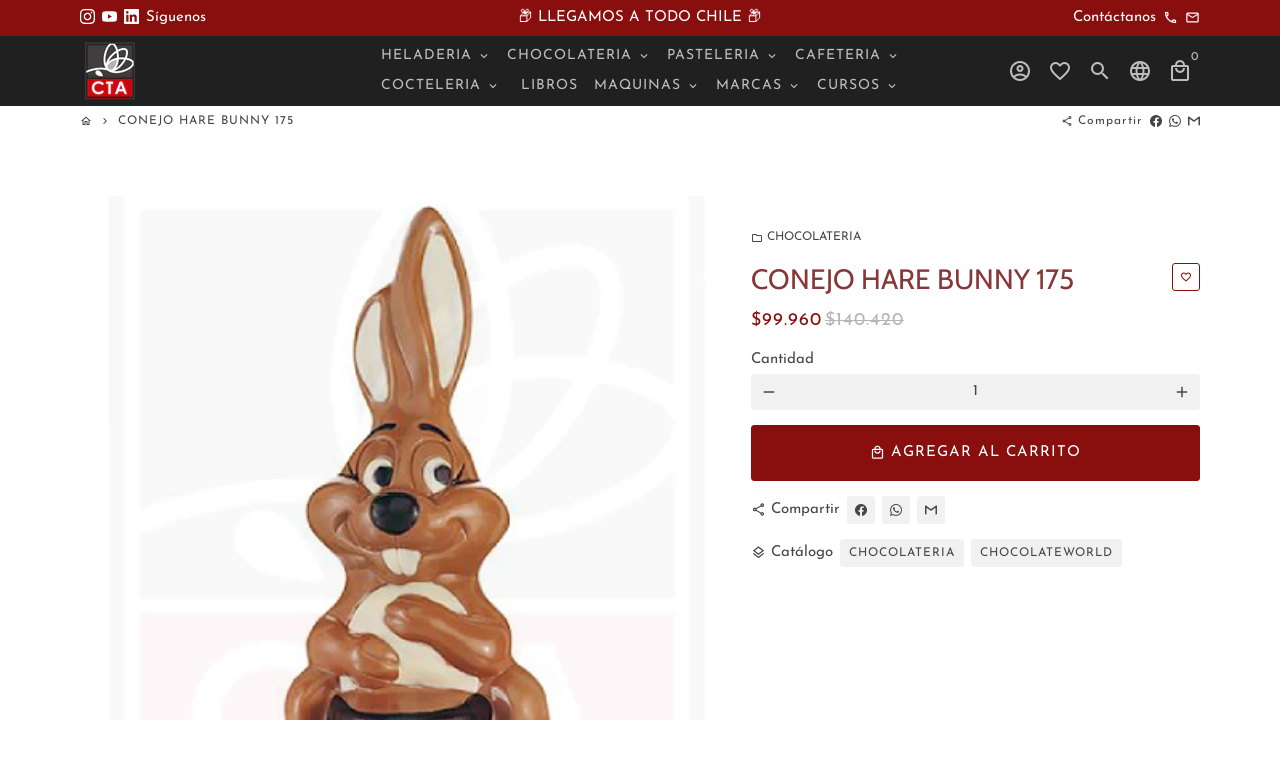

--- FILE ---
content_type: text/html; charset=utf-8
request_url: https://tresalmendros.cl/products/conejo-hare-bunny-175
body_size: 32203
content:
<!doctype html>
<html lang="es">
  <head>
    <!-- Basic page needs -->
    <meta charset="utf-8">
    <meta http-equiv="X-UA-Compatible" content="IE=edge,chrome=1">
    <meta name="viewport" content="width=device-width,initial-scale=1,shrink-to-fit=no">
    <meta name="theme-color" content="#ffffff">
    <meta name="apple-mobile-web-app-capable" content="yes">
    <meta name="mobile-web-app-capable" content="yes">
    <meta name="author" content="Debutify">

    <!-- Preconnect external ressources -->
    <link rel="preconnect" href="https://cdn.shopify.com" crossorigin>
    <link rel="preconnect" href="https://fonts.shopifycdn.com" crossorigin>
    <link rel="preconnect" href="https://shop.app" crossorigin>
    <link rel="preconnect" href="https://monorail-edge.shopifysvc.com"><link rel="preconnect" href="https://godog.shopifycloud.com"><link rel="preconnect" href="https://www.google.com">
      <link rel="preconnect" href="https://www.gstatic.com">
      <link rel="preconnect" href="https://www.gstatic.com" crossorigin>
      <link rel="preconnect" href="https://fonts.gstatic.com" crossorigin>
      <link rel="preconnect" href="https://www.recaptcha.net" crossorigin><link rel="preconnect" href="https://debutify.com"><link rel="preconnect" href="https://graph.instagram.com/" crossorigin><!-- Preload assets -->
    <link rel="preload" href="//tresalmendros.cl/cdn/shop/t/8/assets/theme.scss.css?v=153973415453728682791709746164" as="style">
    <link rel="preload" as="font" href="//tresalmendros.cl/cdn/fonts/cabin/cabin_n4.cefc6494a78f87584a6f312fea532919154f66fe.woff2" type="font/woff2" crossorigin>
    <link rel="preload" as="font" href="//tresalmendros.cl/cdn/fonts/josefin_sans/josefinsans_n4.70f7efd699799949e6d9f99bc20843a2c86a2e0f.woff2" type="font/woff2" crossorigin>
    <link rel="preload" as="font" href="//tresalmendros.cl/cdn/fonts/josefin_sans/josefinsans_n4.70f7efd699799949e6d9f99bc20843a2c86a2e0f.woff2" type="font/woff2" crossorigin>
    <link rel="preload" as="font" href="//tresalmendros.cl/cdn/shop/t/8/assets/material-icons-outlined.woff2?v=141032514307594503641626816230" type="font/woff2" crossorigin>
    <link rel="preload" href="//tresalmendros.cl/cdn/shop/t/8/assets/jquery-2.2.3.min.js?v=171730250359325013191626816253" as="script">
    <link rel="preload" href="//tresalmendros.cl/cdn/shop/t/8/assets/theme.min.js?v=122240287618224778251626816253" as="script">
    <link rel="preload" href="//tresalmendros.cl/cdn/shop/t/8/assets/lazysizes.min.js?v=46221891067352676611626816230" as="script"><link rel="preload" href="//tresalmendros.cl/cdn/shop/t/8/assets/dbtfy-addons.min.js?v=128844210565836763261709746164" as="script"><link rel="canonical" href="https://tresalmendros.cl/products/conejo-hare-bunny-175"><!-- Fav icon --><link sizes="192x192" rel="shortcut icon" type="image/png" id="favicon"
          href="//tresalmendros.cl/cdn/shop/files/logo_CTA_1_192x192.png?v=1614697988"
    >

    <!-- Title and description -->
    <title>
      CONEJO PASCUA &ndash; Comercial Tres Almendros
    </title><meta name="description" content="MOLDE CONEJO HARE BUNNY 175 MOLDE: 175 MM CAVIDAD: 1 X 2   CODIGO: 92401113 MODELO: HB555B"><!-- Social meta --><!-- /snippets/social-meta-tags.liquid -->
<meta property="og:site_name" content="Comercial Tres Almendros">
<meta property="og:url" content="https://tresalmendros.cl/products/conejo-hare-bunny-175">
<meta property="og:title" content="CONEJO PASCUA">
<meta property="og:type" content="product">
<meta property="og:description" content="MOLDE CONEJO HARE BUNNY 175 MOLDE: 175 MM CAVIDAD: 1 X 2   CODIGO: 92401113 MODELO: HB555B"><meta property="og:price:amount" content="99,960">
  <meta property="og:price:currency" content="CLP"><meta property="og:image" content="http://tresalmendros.cl/cdn/shop/products/Art1112_1200x1200.png?v=1622477262">
<meta property="og:image:secure_url" content="https://tresalmendros.cl/cdn/shop/products/Art1112_1200x1200.png?v=1622477262">
<meta name="twitter:card" content="summary_large_image">
<meta name="twitter:title" content="CONEJO PASCUA">
<meta name="twitter:description" content="MOLDE CONEJO HARE BUNNY 175 MOLDE: 175 MM CAVIDAD: 1 X 2   CODIGO: 92401113 MODELO: HB555B">
<!-- CSS  -->
    <link href="//tresalmendros.cl/cdn/shop/t/8/assets/theme.scss.css?v=153973415453728682791709746164" rel="stylesheet" type="text/css" media="all" />

    <!-- Load fonts independently to prevent redering blocks -->
    <style>
      @font-face {
  font-family: Cabin;
  font-weight: 400;
  font-style: normal;
  font-display: swap;
  src: url("//tresalmendros.cl/cdn/fonts/cabin/cabin_n4.cefc6494a78f87584a6f312fea532919154f66fe.woff2") format("woff2"),
       url("//tresalmendros.cl/cdn/fonts/cabin/cabin_n4.8c16611b00f59d27f4b27ce4328dfe514ce77517.woff") format("woff");
}

      @font-face {
  font-family: "Josefin Sans";
  font-weight: 400;
  font-style: normal;
  font-display: swap;
  src: url("//tresalmendros.cl/cdn/fonts/josefin_sans/josefinsans_n4.70f7efd699799949e6d9f99bc20843a2c86a2e0f.woff2") format("woff2"),
       url("//tresalmendros.cl/cdn/fonts/josefin_sans/josefinsans_n4.35d308a1bdf56e5556bc2ac79702c721e4e2e983.woff") format("woff");
}

      @font-face {
  font-family: "Josefin Sans";
  font-weight: 400;
  font-style: normal;
  font-display: swap;
  src: url("//tresalmendros.cl/cdn/fonts/josefin_sans/josefinsans_n4.70f7efd699799949e6d9f99bc20843a2c86a2e0f.woff2") format("woff2"),
       url("//tresalmendros.cl/cdn/fonts/josefin_sans/josefinsans_n4.35d308a1bdf56e5556bc2ac79702c721e4e2e983.woff") format("woff");
}

      @font-face {
  font-family: "Josefin Sans";
  font-weight: 700;
  font-style: normal;
  font-display: swap;
  src: url("//tresalmendros.cl/cdn/fonts/josefin_sans/josefinsans_n7.4edc746dce14b53e39df223fba72d5f37c3d525d.woff2") format("woff2"),
       url("//tresalmendros.cl/cdn/fonts/josefin_sans/josefinsans_n7.051568b12ab464ee8f0241094cdd7a1c80fbd08d.woff") format("woff");
}

      @font-face {
  font-family: "Josefin Sans";
  font-weight: 400;
  font-style: italic;
  font-display: swap;
  src: url("//tresalmendros.cl/cdn/fonts/josefin_sans/josefinsans_i4.a2ba85bff59cf18a6ad90c24fe1808ddb8ce1343.woff2") format("woff2"),
       url("//tresalmendros.cl/cdn/fonts/josefin_sans/josefinsans_i4.2dba61e1d135ab449e8e134ba633cf0d31863cc4.woff") format("woff");
}

      @font-face {
  font-family: "Josefin Sans";
  font-weight: 700;
  font-style: italic;
  font-display: swap;
  src: url("//tresalmendros.cl/cdn/fonts/josefin_sans/josefinsans_i7.733dd5c50cdd7b706d9ec731b4016d1edd55db5e.woff2") format("woff2"),
       url("//tresalmendros.cl/cdn/fonts/josefin_sans/josefinsans_i7.094ef86ca8f6eafea52b87b4f09feefb278e539d.woff") format("woff");
}

      @font-face {
  font-family: "Josefin Sans";
  font-weight: 700;
  font-style: normal;
  font-display: swap;
  src: url("//tresalmendros.cl/cdn/fonts/josefin_sans/josefinsans_n7.4edc746dce14b53e39df223fba72d5f37c3d525d.woff2") format("woff2"),
       url("//tresalmendros.cl/cdn/fonts/josefin_sans/josefinsans_n7.051568b12ab464ee8f0241094cdd7a1c80fbd08d.woff") format("woff");
}

      @font-face {
        font-family: Material Icons Outlined;
        font-weight: 400;
        font-style: normal;
        font-display: block;
        src: url(//tresalmendros.cl/cdn/shop/t/8/assets/material-icons-outlined.woff2?v=141032514307594503641626816230) format("woff2");
      }
    </style>

    <!-- Theme strings and settings -->
    <script>window.debutify = true;window.theme = window.theme || {};

      theme.variables = {
        small: 769,
        postSmall: 769.1,
        animationDuration: 600,
        animationSlow: 1000,
        transitionSpeed: 300,
        fastClickPluginLink: "\/\/tresalmendros.cl\/cdn\/shop\/t\/8\/assets\/FastClick.js?v=38733970534528769321626816220",
        jQueryUIPluginLink: "\/\/tresalmendros.cl\/cdn\/shop\/t\/8\/assets\/jquery-ui.min.js?v=140052863542541936261626816227",
        jQueryUIAutocompletePluginLink: "\/\/tresalmendros.cl\/cdn\/shop\/t\/8\/assets\/jquery.ui.autocomplete.scroll.min.js?v=65694924680175604831626816229",
        jQueryExitIntentPluginLink: "\/\/tresalmendros.cl\/cdn\/shop\/t\/8\/assets\/jquery.exitintent.min.js?v=141936771459652646111626816228",
        trackingPluginLink: "\/\/www.17track.net\/externalcall.js",
        speedBoosterPluginLink: "\/\/tresalmendros.cl\/cdn\/shop\/t\/8\/assets\/instant.page.min.js?v=111932921325309411101626816226",
        cartCount: 0
      };

      theme.settings = {
        cartType: "drawer",
        stickyHeader: true,
        heightHeader: 70,
        heightHeaderMobile: 60,
        icon: "material-icons-outlined",
        currencyOriginalPrice: true,
        customCurrency: true,
        dbtfyATCAnimationType: "shake",
        dbtfyATCAnimationInterval: 6,
        dbtfyShopProtectImage: true,
        dbtfyShopProtectDrag: true,
        dbtfyShopProtectTextProduct: true,
        dbtfyShopProtectTextArticle: true,
        dbtfyShopProtectCollection: true,
        dbtfyLiveViewMax: 14,
        dbtfyLiveViewMin: 2,
        dbtfyLiveViewIntervalSteps: 3,
        dbtfyLiveViewIntervalTime: 3000,
        dbtfySkipCart: false,
        isSearchEnabled: true,
        customScript: "",
        dbtfyInactiveTabFirstMessage: "🔥 Don't forget this...",
        dbtfyInactiveTabSecondMessage: "🔥 Come back!",
        dbtfyInactiveTabDelay: 1,
        faviconImage: "\/\/tresalmendros.cl\/cdn\/shop\/files\/logo_CTA_1_192x192.png?v=1614697988",
        cartFaviconImage:""};

      theme.strings = {
        zoomClose: "Cerrar (esc)",
        zoomPrev: "Anterior (tecla de flecha izquierda)",
        zoomNext: "Siguiente (tecla de flecha derecha)",
        moneyFormat: "${{amount_no_decimals}}",
        moneyWithCurrencyFormat: "${{amount_no_decimals}} CLP",
        currencyFormat: "money_format",
        defaultCurrency: "USD",
        saveFormat: "Ahorra {{ saved_amount }}",
        addressError: "No se puede encontrar esa dirección",
        addressNoResults: "No results for that address",
        addressQueryLimit: "Se ha excedido el límite de uso de la API de Google . Considere la posibilidad de actualizar a un \u003ca href=\"https:\/\/developers.google.com\/maps\/premium\/usage-limits\"\u003ePlan Premium\u003c\/a\u003e.",
        authError: "Hubo un problema de autenticación con su cuenta de Google Maps.",
        cartCookie: "Habilite las cookies para usar el carrito de compras",
        addToCart: "Agregar al carrito",
        soldOut: "Cotizar",
        unavailable: "No disponible",
        regularPrice: "Precio habitual",
        salePrice: "Precio de venta",
        saveLabel: "Ahorra {{ saved_amount }}",
        quantityLabel: "Cantidad",
        closeText: "Cerrar (esc)",
        shopCurrency: "CLP",
        agreeTermsWarningMessage: "\u003cp\u003eYou must agree with the terms and conditions of sales to check out.\u003c\/p\u003e",shopPrimaryLocale: "es",};

      window.lazySizesConfig = window.lazySizesConfig || {};
      window.lazySizesConfig.customMedia = {
        "--small": `(max-width: ${theme.variables.small}px)`
      };
    </script>

    <!-- JS -->
    <script src="//tresalmendros.cl/cdn/shop/t/8/assets/jquery-2.2.3.min.js?v=171730250359325013191626816253" type="text/javascript"></script>

    <script src="//tresalmendros.cl/cdn/shop/t/8/assets/theme.min.js?v=122240287618224778251626816253" defer="defer"></script>

    <script src="//tresalmendros.cl/cdn/shop/t/8/assets/lazysizes.min.js?v=46221891067352676611626816230" async="async"></script><script type="text/javascript" src="/services/javascripts/currencies.js" data-no-instant></script>
          <script src="//tresalmendros.cl/cdn/shop/t/8/assets/jquery.currencies.min.js?v=170067653401034091751626816228" defer="defer"></script><script src="//tresalmendros.cl/cdn/shop/t/8/assets/dbtfy-addons.min.js?v=128844210565836763261709746164" defer="defer"></script><!-- Header hook for plugins -->
    <script>window.performance && window.performance.mark && window.performance.mark('shopify.content_for_header.start');</script><meta name="google-site-verification" content="CDCgl3YGg01DTg5BB5HGuVGCYuAuIdrBV2JSMVX7Zmk">
<meta id="shopify-digital-wallet" name="shopify-digital-wallet" content="/37671862403/digital_wallets/dialog">
<link rel="alternate" type="application/json+oembed" href="https://tresalmendros.cl/products/conejo-hare-bunny-175.oembed">
<script async="async" src="/checkouts/internal/preloads.js?locale=es-CL"></script>
<script id="shopify-features" type="application/json">{"accessToken":"59e22bbf3edf774c488145ba054425e8","betas":["rich-media-storefront-analytics"],"domain":"tresalmendros.cl","predictiveSearch":true,"shopId":37671862403,"locale":"es"}</script>
<script>var Shopify = Shopify || {};
Shopify.shop = "comercial-tres-almendros.myshopify.com";
Shopify.locale = "es";
Shopify.currency = {"active":"CLP","rate":"1.0"};
Shopify.country = "CL";
Shopify.theme = {"name":"debutify Debutify 3.0.3","id":120373969027,"schema_name":"Debutify","schema_version":"3.0.3","theme_store_id":null,"role":"main"};
Shopify.theme.handle = "null";
Shopify.theme.style = {"id":null,"handle":null};
Shopify.cdnHost = "tresalmendros.cl/cdn";
Shopify.routes = Shopify.routes || {};
Shopify.routes.root = "/";</script>
<script type="module">!function(o){(o.Shopify=o.Shopify||{}).modules=!0}(window);</script>
<script>!function(o){function n(){var o=[];function n(){o.push(Array.prototype.slice.apply(arguments))}return n.q=o,n}var t=o.Shopify=o.Shopify||{};t.loadFeatures=n(),t.autoloadFeatures=n()}(window);</script>
<script id="shop-js-analytics" type="application/json">{"pageType":"product"}</script>
<script defer="defer" async type="module" src="//tresalmendros.cl/cdn/shopifycloud/shop-js/modules/v2/client.init-shop-cart-sync_BFpxDrjM.es.esm.js"></script>
<script defer="defer" async type="module" src="//tresalmendros.cl/cdn/shopifycloud/shop-js/modules/v2/chunk.common_CnP21gUX.esm.js"></script>
<script defer="defer" async type="module" src="//tresalmendros.cl/cdn/shopifycloud/shop-js/modules/v2/chunk.modal_D61HrJrg.esm.js"></script>
<script type="module">
  await import("//tresalmendros.cl/cdn/shopifycloud/shop-js/modules/v2/client.init-shop-cart-sync_BFpxDrjM.es.esm.js");
await import("//tresalmendros.cl/cdn/shopifycloud/shop-js/modules/v2/chunk.common_CnP21gUX.esm.js");
await import("//tresalmendros.cl/cdn/shopifycloud/shop-js/modules/v2/chunk.modal_D61HrJrg.esm.js");

  window.Shopify.SignInWithShop?.initShopCartSync?.({"fedCMEnabled":true,"windoidEnabled":true});

</script>
<script>(function() {
  var isLoaded = false;
  function asyncLoad() {
    if (isLoaded) return;
    isLoaded = true;
    var urls = ["https:\/\/cdn.shopify.com\/s\/files\/1\/0683\/1371\/0892\/files\/splmn-shopify-prod-August-31.min.js?v=1693985059\u0026shop=comercial-tres-almendros.myshopify.com","https:\/\/chimpstatic.com\/mcjs-connected\/js\/users\/12be861ed891373c3b17e96a4\/7d1f203f1d4474ad2feda4d26.js?shop=comercial-tres-almendros.myshopify.com"];
    for (var i = 0; i < urls.length; i++) {
      var s = document.createElement('script');
      s.type = 'text/javascript';
      s.async = true;
      s.src = urls[i];
      var x = document.getElementsByTagName('script')[0];
      x.parentNode.insertBefore(s, x);
    }
  };
  if(window.attachEvent) {
    window.attachEvent('onload', asyncLoad);
  } else {
    window.addEventListener('load', asyncLoad, false);
  }
})();</script>
<script id="__st">var __st={"a":37671862403,"offset":-10800,"reqid":"cafd34fd-2c0e-4703-bba4-3630d6809d07-1770111312","pageurl":"tresalmendros.cl\/products\/conejo-hare-bunny-175","u":"563ac80f763e","p":"product","rtyp":"product","rid":6556160163971};</script>
<script>window.ShopifyPaypalV4VisibilityTracking = true;</script>
<script id="captcha-bootstrap">!function(){'use strict';const t='contact',e='account',n='new_comment',o=[[t,t],['blogs',n],['comments',n],[t,'customer']],c=[[e,'customer_login'],[e,'guest_login'],[e,'recover_customer_password'],[e,'create_customer']],r=t=>t.map((([t,e])=>`form[action*='/${t}']:not([data-nocaptcha='true']) input[name='form_type'][value='${e}']`)).join(','),a=t=>()=>t?[...document.querySelectorAll(t)].map((t=>t.form)):[];function s(){const t=[...o],e=r(t);return a(e)}const i='password',u='form_key',d=['recaptcha-v3-token','g-recaptcha-response','h-captcha-response',i],f=()=>{try{return window.sessionStorage}catch{return}},m='__shopify_v',_=t=>t.elements[u];function p(t,e,n=!1){try{const o=window.sessionStorage,c=JSON.parse(o.getItem(e)),{data:r}=function(t){const{data:e,action:n}=t;return t[m]||n?{data:e,action:n}:{data:t,action:n}}(c);for(const[e,n]of Object.entries(r))t.elements[e]&&(t.elements[e].value=n);n&&o.removeItem(e)}catch(o){console.error('form repopulation failed',{error:o})}}const l='form_type',E='cptcha';function T(t){t.dataset[E]=!0}const w=window,h=w.document,L='Shopify',v='ce_forms',y='captcha';let A=!1;((t,e)=>{const n=(g='f06e6c50-85a8-45c8-87d0-21a2b65856fe',I='https://cdn.shopify.com/shopifycloud/storefront-forms-hcaptcha/ce_storefront_forms_captcha_hcaptcha.v1.5.2.iife.js',D={infoText:'Protegido por hCaptcha',privacyText:'Privacidad',termsText:'Términos'},(t,e,n)=>{const o=w[L][v],c=o.bindForm;if(c)return c(t,g,e,D).then(n);var r;o.q.push([[t,g,e,D],n]),r=I,A||(h.body.append(Object.assign(h.createElement('script'),{id:'captcha-provider',async:!0,src:r})),A=!0)});var g,I,D;w[L]=w[L]||{},w[L][v]=w[L][v]||{},w[L][v].q=[],w[L][y]=w[L][y]||{},w[L][y].protect=function(t,e){n(t,void 0,e),T(t)},Object.freeze(w[L][y]),function(t,e,n,w,h,L){const[v,y,A,g]=function(t,e,n){const i=e?o:[],u=t?c:[],d=[...i,...u],f=r(d),m=r(i),_=r(d.filter((([t,e])=>n.includes(e))));return[a(f),a(m),a(_),s()]}(w,h,L),I=t=>{const e=t.target;return e instanceof HTMLFormElement?e:e&&e.form},D=t=>v().includes(t);t.addEventListener('submit',(t=>{const e=I(t);if(!e)return;const n=D(e)&&!e.dataset.hcaptchaBound&&!e.dataset.recaptchaBound,o=_(e),c=g().includes(e)&&(!o||!o.value);(n||c)&&t.preventDefault(),c&&!n&&(function(t){try{if(!f())return;!function(t){const e=f();if(!e)return;const n=_(t);if(!n)return;const o=n.value;o&&e.removeItem(o)}(t);const e=Array.from(Array(32),(()=>Math.random().toString(36)[2])).join('');!function(t,e){_(t)||t.append(Object.assign(document.createElement('input'),{type:'hidden',name:u})),t.elements[u].value=e}(t,e),function(t,e){const n=f();if(!n)return;const o=[...t.querySelectorAll(`input[type='${i}']`)].map((({name:t})=>t)),c=[...d,...o],r={};for(const[a,s]of new FormData(t).entries())c.includes(a)||(r[a]=s);n.setItem(e,JSON.stringify({[m]:1,action:t.action,data:r}))}(t,e)}catch(e){console.error('failed to persist form',e)}}(e),e.submit())}));const S=(t,e)=>{t&&!t.dataset[E]&&(n(t,e.some((e=>e===t))),T(t))};for(const o of['focusin','change'])t.addEventListener(o,(t=>{const e=I(t);D(e)&&S(e,y())}));const B=e.get('form_key'),M=e.get(l),P=B&&M;t.addEventListener('DOMContentLoaded',(()=>{const t=y();if(P)for(const e of t)e.elements[l].value===M&&p(e,B);[...new Set([...A(),...v().filter((t=>'true'===t.dataset.shopifyCaptcha))])].forEach((e=>S(e,t)))}))}(h,new URLSearchParams(w.location.search),n,t,e,['guest_login'])})(!0,!0)}();</script>
<script integrity="sha256-4kQ18oKyAcykRKYeNunJcIwy7WH5gtpwJnB7kiuLZ1E=" data-source-attribution="shopify.loadfeatures" defer="defer" src="//tresalmendros.cl/cdn/shopifycloud/storefront/assets/storefront/load_feature-a0a9edcb.js" crossorigin="anonymous"></script>
<script data-source-attribution="shopify.dynamic_checkout.dynamic.init">var Shopify=Shopify||{};Shopify.PaymentButton=Shopify.PaymentButton||{isStorefrontPortableWallets:!0,init:function(){window.Shopify.PaymentButton.init=function(){};var t=document.createElement("script");t.src="https://tresalmendros.cl/cdn/shopifycloud/portable-wallets/latest/portable-wallets.es.js",t.type="module",document.head.appendChild(t)}};
</script>
<script data-source-attribution="shopify.dynamic_checkout.buyer_consent">
  function portableWalletsHideBuyerConsent(e){var t=document.getElementById("shopify-buyer-consent"),n=document.getElementById("shopify-subscription-policy-button");t&&n&&(t.classList.add("hidden"),t.setAttribute("aria-hidden","true"),n.removeEventListener("click",e))}function portableWalletsShowBuyerConsent(e){var t=document.getElementById("shopify-buyer-consent"),n=document.getElementById("shopify-subscription-policy-button");t&&n&&(t.classList.remove("hidden"),t.removeAttribute("aria-hidden"),n.addEventListener("click",e))}window.Shopify?.PaymentButton&&(window.Shopify.PaymentButton.hideBuyerConsent=portableWalletsHideBuyerConsent,window.Shopify.PaymentButton.showBuyerConsent=portableWalletsShowBuyerConsent);
</script>
<script data-source-attribution="shopify.dynamic_checkout.cart.bootstrap">document.addEventListener("DOMContentLoaded",(function(){function t(){return document.querySelector("shopify-accelerated-checkout-cart, shopify-accelerated-checkout")}if(t())Shopify.PaymentButton.init();else{new MutationObserver((function(e,n){t()&&(Shopify.PaymentButton.init(),n.disconnect())})).observe(document.body,{childList:!0,subtree:!0})}}));
</script>

<script>window.performance && window.performance.mark && window.performance.mark('shopify.content_for_header.end');</script>
 <!-- Global site tag (gtag.js) - Google Analytics -->
<script async src="https://www.googletagmanager.com/gtag/js?id=UA-211544857-1"></script>
<script>
  window.dataLayer = window.dataLayer || [];
  function gtag(){dataLayer.push(arguments);}
  gtag('js', new Date());

  gtag('config', 'UA-211544857-1');
</script>   
 
  <script defer src='https://cdn.debutify.com/scripts/production/Y29tZXJjaWFsLXRyZXMtYWxtZW5kcm9zLm15c2hvcGlmeS5jb20=/debutify_script_tags.js'></script><link href="https://monorail-edge.shopifysvc.com" rel="dns-prefetch">
<script>(function(){if ("sendBeacon" in navigator && "performance" in window) {try {var session_token_from_headers = performance.getEntriesByType('navigation')[0].serverTiming.find(x => x.name == '_s').description;} catch {var session_token_from_headers = undefined;}var session_cookie_matches = document.cookie.match(/_shopify_s=([^;]*)/);var session_token_from_cookie = session_cookie_matches && session_cookie_matches.length === 2 ? session_cookie_matches[1] : "";var session_token = session_token_from_headers || session_token_from_cookie || "";function handle_abandonment_event(e) {var entries = performance.getEntries().filter(function(entry) {return /monorail-edge.shopifysvc.com/.test(entry.name);});if (!window.abandonment_tracked && entries.length === 0) {window.abandonment_tracked = true;var currentMs = Date.now();var navigation_start = performance.timing.navigationStart;var payload = {shop_id: 37671862403,url: window.location.href,navigation_start,duration: currentMs - navigation_start,session_token,page_type: "product"};window.navigator.sendBeacon("https://monorail-edge.shopifysvc.com/v1/produce", JSON.stringify({schema_id: "online_store_buyer_site_abandonment/1.1",payload: payload,metadata: {event_created_at_ms: currentMs,event_sent_at_ms: currentMs}}));}}window.addEventListener('pagehide', handle_abandonment_event);}}());</script>
<script id="web-pixels-manager-setup">(function e(e,d,r,n,o){if(void 0===o&&(o={}),!Boolean(null===(a=null===(i=window.Shopify)||void 0===i?void 0:i.analytics)||void 0===a?void 0:a.replayQueue)){var i,a;window.Shopify=window.Shopify||{};var t=window.Shopify;t.analytics=t.analytics||{};var s=t.analytics;s.replayQueue=[],s.publish=function(e,d,r){return s.replayQueue.push([e,d,r]),!0};try{self.performance.mark("wpm:start")}catch(e){}var l=function(){var e={modern:/Edge?\/(1{2}[4-9]|1[2-9]\d|[2-9]\d{2}|\d{4,})\.\d+(\.\d+|)|Firefox\/(1{2}[4-9]|1[2-9]\d|[2-9]\d{2}|\d{4,})\.\d+(\.\d+|)|Chrom(ium|e)\/(9{2}|\d{3,})\.\d+(\.\d+|)|(Maci|X1{2}).+ Version\/(15\.\d+|(1[6-9]|[2-9]\d|\d{3,})\.\d+)([,.]\d+|)( \(\w+\)|)( Mobile\/\w+|) Safari\/|Chrome.+OPR\/(9{2}|\d{3,})\.\d+\.\d+|(CPU[ +]OS|iPhone[ +]OS|CPU[ +]iPhone|CPU IPhone OS|CPU iPad OS)[ +]+(15[._]\d+|(1[6-9]|[2-9]\d|\d{3,})[._]\d+)([._]\d+|)|Android:?[ /-](13[3-9]|1[4-9]\d|[2-9]\d{2}|\d{4,})(\.\d+|)(\.\d+|)|Android.+Firefox\/(13[5-9]|1[4-9]\d|[2-9]\d{2}|\d{4,})\.\d+(\.\d+|)|Android.+Chrom(ium|e)\/(13[3-9]|1[4-9]\d|[2-9]\d{2}|\d{4,})\.\d+(\.\d+|)|SamsungBrowser\/([2-9]\d|\d{3,})\.\d+/,legacy:/Edge?\/(1[6-9]|[2-9]\d|\d{3,})\.\d+(\.\d+|)|Firefox\/(5[4-9]|[6-9]\d|\d{3,})\.\d+(\.\d+|)|Chrom(ium|e)\/(5[1-9]|[6-9]\d|\d{3,})\.\d+(\.\d+|)([\d.]+$|.*Safari\/(?![\d.]+ Edge\/[\d.]+$))|(Maci|X1{2}).+ Version\/(10\.\d+|(1[1-9]|[2-9]\d|\d{3,})\.\d+)([,.]\d+|)( \(\w+\)|)( Mobile\/\w+|) Safari\/|Chrome.+OPR\/(3[89]|[4-9]\d|\d{3,})\.\d+\.\d+|(CPU[ +]OS|iPhone[ +]OS|CPU[ +]iPhone|CPU IPhone OS|CPU iPad OS)[ +]+(10[._]\d+|(1[1-9]|[2-9]\d|\d{3,})[._]\d+)([._]\d+|)|Android:?[ /-](13[3-9]|1[4-9]\d|[2-9]\d{2}|\d{4,})(\.\d+|)(\.\d+|)|Mobile Safari.+OPR\/([89]\d|\d{3,})\.\d+\.\d+|Android.+Firefox\/(13[5-9]|1[4-9]\d|[2-9]\d{2}|\d{4,})\.\d+(\.\d+|)|Android.+Chrom(ium|e)\/(13[3-9]|1[4-9]\d|[2-9]\d{2}|\d{4,})\.\d+(\.\d+|)|Android.+(UC? ?Browser|UCWEB|U3)[ /]?(15\.([5-9]|\d{2,})|(1[6-9]|[2-9]\d|\d{3,})\.\d+)\.\d+|SamsungBrowser\/(5\.\d+|([6-9]|\d{2,})\.\d+)|Android.+MQ{2}Browser\/(14(\.(9|\d{2,})|)|(1[5-9]|[2-9]\d|\d{3,})(\.\d+|))(\.\d+|)|K[Aa][Ii]OS\/(3\.\d+|([4-9]|\d{2,})\.\d+)(\.\d+|)/},d=e.modern,r=e.legacy,n=navigator.userAgent;return n.match(d)?"modern":n.match(r)?"legacy":"unknown"}(),u="modern"===l?"modern":"legacy",c=(null!=n?n:{modern:"",legacy:""})[u],f=function(e){return[e.baseUrl,"/wpm","/b",e.hashVersion,"modern"===e.buildTarget?"m":"l",".js"].join("")}({baseUrl:d,hashVersion:r,buildTarget:u}),m=function(e){var d=e.version,r=e.bundleTarget,n=e.surface,o=e.pageUrl,i=e.monorailEndpoint;return{emit:function(e){var a=e.status,t=e.errorMsg,s=(new Date).getTime(),l=JSON.stringify({metadata:{event_sent_at_ms:s},events:[{schema_id:"web_pixels_manager_load/3.1",payload:{version:d,bundle_target:r,page_url:o,status:a,surface:n,error_msg:t},metadata:{event_created_at_ms:s}}]});if(!i)return console&&console.warn&&console.warn("[Web Pixels Manager] No Monorail endpoint provided, skipping logging."),!1;try{return self.navigator.sendBeacon.bind(self.navigator)(i,l)}catch(e){}var u=new XMLHttpRequest;try{return u.open("POST",i,!0),u.setRequestHeader("Content-Type","text/plain"),u.send(l),!0}catch(e){return console&&console.warn&&console.warn("[Web Pixels Manager] Got an unhandled error while logging to Monorail."),!1}}}}({version:r,bundleTarget:l,surface:e.surface,pageUrl:self.location.href,monorailEndpoint:e.monorailEndpoint});try{o.browserTarget=l,function(e){var d=e.src,r=e.async,n=void 0===r||r,o=e.onload,i=e.onerror,a=e.sri,t=e.scriptDataAttributes,s=void 0===t?{}:t,l=document.createElement("script"),u=document.querySelector("head"),c=document.querySelector("body");if(l.async=n,l.src=d,a&&(l.integrity=a,l.crossOrigin="anonymous"),s)for(var f in s)if(Object.prototype.hasOwnProperty.call(s,f))try{l.dataset[f]=s[f]}catch(e){}if(o&&l.addEventListener("load",o),i&&l.addEventListener("error",i),u)u.appendChild(l);else{if(!c)throw new Error("Did not find a head or body element to append the script");c.appendChild(l)}}({src:f,async:!0,onload:function(){if(!function(){var e,d;return Boolean(null===(d=null===(e=window.Shopify)||void 0===e?void 0:e.analytics)||void 0===d?void 0:d.initialized)}()){var d=window.webPixelsManager.init(e)||void 0;if(d){var r=window.Shopify.analytics;r.replayQueue.forEach((function(e){var r=e[0],n=e[1],o=e[2];d.publishCustomEvent(r,n,o)})),r.replayQueue=[],r.publish=d.publishCustomEvent,r.visitor=d.visitor,r.initialized=!0}}},onerror:function(){return m.emit({status:"failed",errorMsg:"".concat(f," has failed to load")})},sri:function(e){var d=/^sha384-[A-Za-z0-9+/=]+$/;return"string"==typeof e&&d.test(e)}(c)?c:"",scriptDataAttributes:o}),m.emit({status:"loading"})}catch(e){m.emit({status:"failed",errorMsg:(null==e?void 0:e.message)||"Unknown error"})}}})({shopId: 37671862403,storefrontBaseUrl: "https://tresalmendros.cl",extensionsBaseUrl: "https://extensions.shopifycdn.com/cdn/shopifycloud/web-pixels-manager",monorailEndpoint: "https://monorail-edge.shopifysvc.com/unstable/produce_batch",surface: "storefront-renderer",enabledBetaFlags: ["2dca8a86"],webPixelsConfigList: [{"id":"716112003","configuration":"{\"pixel_id\":\"1488620535449418\",\"pixel_type\":\"facebook_pixel\"}","eventPayloadVersion":"v1","runtimeContext":"OPEN","scriptVersion":"ca16bc87fe92b6042fbaa3acc2fbdaa6","type":"APP","apiClientId":2329312,"privacyPurposes":["ANALYTICS","MARKETING","SALE_OF_DATA"],"dataSharingAdjustments":{"protectedCustomerApprovalScopes":["read_customer_address","read_customer_email","read_customer_name","read_customer_personal_data","read_customer_phone"]}},{"id":"375160963","configuration":"{\"config\":\"{\\\"pixel_id\\\":\\\"G-HVJSC59CKX\\\",\\\"target_country\\\":\\\"CL\\\",\\\"gtag_events\\\":[{\\\"type\\\":\\\"begin_checkout\\\",\\\"action_label\\\":\\\"G-HVJSC59CKX\\\"},{\\\"type\\\":\\\"search\\\",\\\"action_label\\\":\\\"G-HVJSC59CKX\\\"},{\\\"type\\\":\\\"view_item\\\",\\\"action_label\\\":[\\\"G-HVJSC59CKX\\\",\\\"MC-6Z53970DBX\\\"]},{\\\"type\\\":\\\"purchase\\\",\\\"action_label\\\":[\\\"G-HVJSC59CKX\\\",\\\"MC-6Z53970DBX\\\"]},{\\\"type\\\":\\\"page_view\\\",\\\"action_label\\\":[\\\"G-HVJSC59CKX\\\",\\\"MC-6Z53970DBX\\\"]},{\\\"type\\\":\\\"add_payment_info\\\",\\\"action_label\\\":\\\"G-HVJSC59CKX\\\"},{\\\"type\\\":\\\"add_to_cart\\\",\\\"action_label\\\":\\\"G-HVJSC59CKX\\\"}],\\\"enable_monitoring_mode\\\":false}\"}","eventPayloadVersion":"v1","runtimeContext":"OPEN","scriptVersion":"b2a88bafab3e21179ed38636efcd8a93","type":"APP","apiClientId":1780363,"privacyPurposes":[],"dataSharingAdjustments":{"protectedCustomerApprovalScopes":["read_customer_address","read_customer_email","read_customer_name","read_customer_personal_data","read_customer_phone"]}},{"id":"shopify-app-pixel","configuration":"{}","eventPayloadVersion":"v1","runtimeContext":"STRICT","scriptVersion":"0450","apiClientId":"shopify-pixel","type":"APP","privacyPurposes":["ANALYTICS","MARKETING"]},{"id":"shopify-custom-pixel","eventPayloadVersion":"v1","runtimeContext":"LAX","scriptVersion":"0450","apiClientId":"shopify-pixel","type":"CUSTOM","privacyPurposes":["ANALYTICS","MARKETING"]}],isMerchantRequest: false,initData: {"shop":{"name":"Comercial Tres Almendros","paymentSettings":{"currencyCode":"CLP"},"myshopifyDomain":"comercial-tres-almendros.myshopify.com","countryCode":"CL","storefrontUrl":"https:\/\/tresalmendros.cl"},"customer":null,"cart":null,"checkout":null,"productVariants":[{"price":{"amount":99960.0,"currencyCode":"CLP"},"product":{"title":"CONEJO HARE BUNNY 175","vendor":"CHOCOLATEWORLD","id":"6556160163971","untranslatedTitle":"CONEJO HARE BUNNY 175","url":"\/products\/conejo-hare-bunny-175","type":"CHOCOLATERIA"},"id":"39313542578307","image":{"src":"\/\/tresalmendros.cl\/cdn\/shop\/products\/Art1112.png?v=1622477262"},"sku":"92401113","title":"Default Title","untranslatedTitle":"Default Title"}],"purchasingCompany":null},},"https://tresalmendros.cl/cdn","3918e4e0wbf3ac3cepc5707306mb02b36c6",{"modern":"","legacy":""},{"shopId":"37671862403","storefrontBaseUrl":"https:\/\/tresalmendros.cl","extensionBaseUrl":"https:\/\/extensions.shopifycdn.com\/cdn\/shopifycloud\/web-pixels-manager","surface":"storefront-renderer","enabledBetaFlags":"[\"2dca8a86\"]","isMerchantRequest":"false","hashVersion":"3918e4e0wbf3ac3cepc5707306mb02b36c6","publish":"custom","events":"[[\"page_viewed\",{}],[\"product_viewed\",{\"productVariant\":{\"price\":{\"amount\":99960.0,\"currencyCode\":\"CLP\"},\"product\":{\"title\":\"CONEJO HARE BUNNY 175\",\"vendor\":\"CHOCOLATEWORLD\",\"id\":\"6556160163971\",\"untranslatedTitle\":\"CONEJO HARE BUNNY 175\",\"url\":\"\/products\/conejo-hare-bunny-175\",\"type\":\"CHOCOLATERIA\"},\"id\":\"39313542578307\",\"image\":{\"src\":\"\/\/tresalmendros.cl\/cdn\/shop\/products\/Art1112.png?v=1622477262\"},\"sku\":\"92401113\",\"title\":\"Default Title\",\"untranslatedTitle\":\"Default Title\"}}]]"});</script><script>
  window.ShopifyAnalytics = window.ShopifyAnalytics || {};
  window.ShopifyAnalytics.meta = window.ShopifyAnalytics.meta || {};
  window.ShopifyAnalytics.meta.currency = 'CLP';
  var meta = {"product":{"id":6556160163971,"gid":"gid:\/\/shopify\/Product\/6556160163971","vendor":"CHOCOLATEWORLD","type":"CHOCOLATERIA","handle":"conejo-hare-bunny-175","variants":[{"id":39313542578307,"price":9996000,"name":"CONEJO HARE BUNNY 175","public_title":null,"sku":"92401113"}],"remote":false},"page":{"pageType":"product","resourceType":"product","resourceId":6556160163971,"requestId":"cafd34fd-2c0e-4703-bba4-3630d6809d07-1770111312"}};
  for (var attr in meta) {
    window.ShopifyAnalytics.meta[attr] = meta[attr];
  }
</script>
<script class="analytics">
  (function () {
    var customDocumentWrite = function(content) {
      var jquery = null;

      if (window.jQuery) {
        jquery = window.jQuery;
      } else if (window.Checkout && window.Checkout.$) {
        jquery = window.Checkout.$;
      }

      if (jquery) {
        jquery('body').append(content);
      }
    };

    var hasLoggedConversion = function(token) {
      if (token) {
        return document.cookie.indexOf('loggedConversion=' + token) !== -1;
      }
      return false;
    }

    var setCookieIfConversion = function(token) {
      if (token) {
        var twoMonthsFromNow = new Date(Date.now());
        twoMonthsFromNow.setMonth(twoMonthsFromNow.getMonth() + 2);

        document.cookie = 'loggedConversion=' + token + '; expires=' + twoMonthsFromNow;
      }
    }

    var trekkie = window.ShopifyAnalytics.lib = window.trekkie = window.trekkie || [];
    if (trekkie.integrations) {
      return;
    }
    trekkie.methods = [
      'identify',
      'page',
      'ready',
      'track',
      'trackForm',
      'trackLink'
    ];
    trekkie.factory = function(method) {
      return function() {
        var args = Array.prototype.slice.call(arguments);
        args.unshift(method);
        trekkie.push(args);
        return trekkie;
      };
    };
    for (var i = 0; i < trekkie.methods.length; i++) {
      var key = trekkie.methods[i];
      trekkie[key] = trekkie.factory(key);
    }
    trekkie.load = function(config) {
      trekkie.config = config || {};
      trekkie.config.initialDocumentCookie = document.cookie;
      var first = document.getElementsByTagName('script')[0];
      var script = document.createElement('script');
      script.type = 'text/javascript';
      script.onerror = function(e) {
        var scriptFallback = document.createElement('script');
        scriptFallback.type = 'text/javascript';
        scriptFallback.onerror = function(error) {
                var Monorail = {
      produce: function produce(monorailDomain, schemaId, payload) {
        var currentMs = new Date().getTime();
        var event = {
          schema_id: schemaId,
          payload: payload,
          metadata: {
            event_created_at_ms: currentMs,
            event_sent_at_ms: currentMs
          }
        };
        return Monorail.sendRequest("https://" + monorailDomain + "/v1/produce", JSON.stringify(event));
      },
      sendRequest: function sendRequest(endpointUrl, payload) {
        // Try the sendBeacon API
        if (window && window.navigator && typeof window.navigator.sendBeacon === 'function' && typeof window.Blob === 'function' && !Monorail.isIos12()) {
          var blobData = new window.Blob([payload], {
            type: 'text/plain'
          });

          if (window.navigator.sendBeacon(endpointUrl, blobData)) {
            return true;
          } // sendBeacon was not successful

        } // XHR beacon

        var xhr = new XMLHttpRequest();

        try {
          xhr.open('POST', endpointUrl);
          xhr.setRequestHeader('Content-Type', 'text/plain');
          xhr.send(payload);
        } catch (e) {
          console.log(e);
        }

        return false;
      },
      isIos12: function isIos12() {
        return window.navigator.userAgent.lastIndexOf('iPhone; CPU iPhone OS 12_') !== -1 || window.navigator.userAgent.lastIndexOf('iPad; CPU OS 12_') !== -1;
      }
    };
    Monorail.produce('monorail-edge.shopifysvc.com',
      'trekkie_storefront_load_errors/1.1',
      {shop_id: 37671862403,
      theme_id: 120373969027,
      app_name: "storefront",
      context_url: window.location.href,
      source_url: "//tresalmendros.cl/cdn/s/trekkie.storefront.79098466c851f41c92951ae7d219bd75d823e9dd.min.js"});

        };
        scriptFallback.async = true;
        scriptFallback.src = '//tresalmendros.cl/cdn/s/trekkie.storefront.79098466c851f41c92951ae7d219bd75d823e9dd.min.js';
        first.parentNode.insertBefore(scriptFallback, first);
      };
      script.async = true;
      script.src = '//tresalmendros.cl/cdn/s/trekkie.storefront.79098466c851f41c92951ae7d219bd75d823e9dd.min.js';
      first.parentNode.insertBefore(script, first);
    };
    trekkie.load(
      {"Trekkie":{"appName":"storefront","development":false,"defaultAttributes":{"shopId":37671862403,"isMerchantRequest":null,"themeId":120373969027,"themeCityHash":"10640114227178526416","contentLanguage":"es","currency":"CLP","eventMetadataId":"dae4a45a-a71d-4ae5-a9a8-3d4f89111761"},"isServerSideCookieWritingEnabled":true,"monorailRegion":"shop_domain","enabledBetaFlags":["65f19447","b5387b81"]},"Session Attribution":{},"S2S":{"facebookCapiEnabled":true,"source":"trekkie-storefront-renderer","apiClientId":580111}}
    );

    var loaded = false;
    trekkie.ready(function() {
      if (loaded) return;
      loaded = true;

      window.ShopifyAnalytics.lib = window.trekkie;

      var originalDocumentWrite = document.write;
      document.write = customDocumentWrite;
      try { window.ShopifyAnalytics.merchantGoogleAnalytics.call(this); } catch(error) {};
      document.write = originalDocumentWrite;

      window.ShopifyAnalytics.lib.page(null,{"pageType":"product","resourceType":"product","resourceId":6556160163971,"requestId":"cafd34fd-2c0e-4703-bba4-3630d6809d07-1770111312","shopifyEmitted":true});

      var match = window.location.pathname.match(/checkouts\/(.+)\/(thank_you|post_purchase)/)
      var token = match? match[1]: undefined;
      if (!hasLoggedConversion(token)) {
        setCookieIfConversion(token);
        window.ShopifyAnalytics.lib.track("Viewed Product",{"currency":"CLP","variantId":39313542578307,"productId":6556160163971,"productGid":"gid:\/\/shopify\/Product\/6556160163971","name":"CONEJO HARE BUNNY 175","price":"99960","sku":"92401113","brand":"CHOCOLATEWORLD","variant":null,"category":"CHOCOLATERIA","nonInteraction":true,"remote":false},undefined,undefined,{"shopifyEmitted":true});
      window.ShopifyAnalytics.lib.track("monorail:\/\/trekkie_storefront_viewed_product\/1.1",{"currency":"CLP","variantId":39313542578307,"productId":6556160163971,"productGid":"gid:\/\/shopify\/Product\/6556160163971","name":"CONEJO HARE BUNNY 175","price":"99960","sku":"92401113","brand":"CHOCOLATEWORLD","variant":null,"category":"CHOCOLATERIA","nonInteraction":true,"remote":false,"referer":"https:\/\/tresalmendros.cl\/products\/conejo-hare-bunny-175"});
      }
    });


        var eventsListenerScript = document.createElement('script');
        eventsListenerScript.async = true;
        eventsListenerScript.src = "//tresalmendros.cl/cdn/shopifycloud/storefront/assets/shop_events_listener-3da45d37.js";
        document.getElementsByTagName('head')[0].appendChild(eventsListenerScript);

})();</script>
  <script>
  if (!window.ga || (window.ga && typeof window.ga !== 'function')) {
    window.ga = function ga() {
      (window.ga.q = window.ga.q || []).push(arguments);
      if (window.Shopify && window.Shopify.analytics && typeof window.Shopify.analytics.publish === 'function') {
        window.Shopify.analytics.publish("ga_stub_called", {}, {sendTo: "google_osp_migration"});
      }
      console.error("Shopify's Google Analytics stub called with:", Array.from(arguments), "\nSee https://help.shopify.com/manual/promoting-marketing/pixels/pixel-migration#google for more information.");
    };
    if (window.Shopify && window.Shopify.analytics && typeof window.Shopify.analytics.publish === 'function') {
      window.Shopify.analytics.publish("ga_stub_initialized", {}, {sendTo: "google_osp_migration"});
    }
  }
</script>
<script
  defer
  src="https://tresalmendros.cl/cdn/shopifycloud/perf-kit/shopify-perf-kit-3.1.0.min.js"
  data-application="storefront-renderer"
  data-shop-id="37671862403"
  data-render-region="gcp-us-east1"
  data-page-type="product"
  data-theme-instance-id="120373969027"
  data-theme-name="Debutify"
  data-theme-version="3.0.3"
  data-monorail-region="shop_domain"
  data-resource-timing-sampling-rate="10"
  data-shs="true"
  data-shs-beacon="true"
  data-shs-export-with-fetch="true"
  data-shs-logs-sample-rate="1"
  data-shs-beacon-endpoint="https://tresalmendros.cl/api/collect"
></script>
</head>

  <body id="conejo-pascua"
        class="sticky-header
                 
                 transparent-header
                 
                 template-product"><div class="dbtfy dbtfy-newsletter_popup"
     data-timeout="15000"
     data-time-trigger="false"
     data-exit-intent="true"
     data-scroll-depth="false"
     data-page-scroll-percentage="15"
     data-discount=""
     data-discount-code=""
     data-discount-type="%">

  <div id="NewsletterPopup" class="modal" role="dialog">
    <div class="modal-dialog modal-medium">
      <div class="modal-content overlay-content" aria-hidden="true" tabindex="-1">

		    <div class="grid grid-full"><div class="grid__item one-whole"><div class="content-newsletter_popup flex align-center justify-center text-center"><form method="post" action="/contact#formNewsletterPopup" id="formNewsletterPopup" accept-charset="UTF-8" class="contact-form"><input type="hidden" name="form_type" value="customer" /><input type="hidden" name="utf8" value="✓" /><div class="text-container-newsletter_popup rte"><h3>Subscribe to our Newsletter!</h3><p>Get 10% off your first purchase by subscribing to our newsletter.</p>
</div>

                  

                  <input type="hidden" name="contact[tags]" value="newsletter">

                  <div class="newsletter--form">
                    <div class="input-group">
                      <input id="input-newsletter_popup"
                      type="email"
                      placeholder="Mi dirección de correo electrónico"
                      name="contact[email]" class="input-group-field newsletter__input"
                      value=""
                      required="required" autocorrect="off"
                      autocapitalize="off">

                      <button type="submit" class="btn btn--square btn--primary input-group-btn newsletter__submit" name="commit" id="Subscribe">
                        <span class="btn__text">
                          <span class="material-icons-outlined">mail</span>
                        </span>
                      </button>
                    </div>
                  </div><button type="button" class="spacer-top text-link" data-modal-close="#NewsletterPopup">
                      <small>No thanks, I don't like discounts.</small>
                    </button></form>
            </div></div>
        </div>
      </div>
    </div>
  </div><div class="overlay-modal overlay-backdrop"></div></div><div id="QuickViewContainer"
         class="dbtfy dbtfy-quick_view"></div><div id="shopify-section-dbtfy-upsell-popup" class="shopify-section"></div><div id="shopify-section-dbtfy-quantity-breaks" class="shopify-section"></div>
<div id="shopify-section-dbtfy-cart-upsell" class="shopify-section"><div class="cu-wrapper"
       data-section-id="dbtfy-cart-upsell"
       hidden>

    <!-- Blocks --></div>
</div><div id="shopify-section-dbtfy-color-swatches" class="shopify-section"><style>
    
  </style>
</div><div id="shopify-section-dbtfy-bullet-points" class="shopify-section dbtfy-product-bullet-points"></div><div id="shopify-section-dbtfy-sales-countdown" class="shopify-section sales-countdown-section">
</div><div id="shopify-section-dbtfy-size-chart" class="shopify-section"><div class="dbtfy dbtfy-size_chart" data-section-id="dbtfy-size-chart">
</div>
</div><div id="SearchDrawer" class="drawer drawer--top overlay-content" aria-hidden="true" tabindex="-1">
  <div class="drawer__inner">
    <div class="drawer__inner-section">
      <div class="grid grid-small flex-nowrap align-center">
        <div class="grid__item flex-fill"><!-- /snippets/search-bar.liquid -->
<form action="/search" method="get" class="search-bar " role="search">
  <div class="input-group"><input type="hidden" name="type" value="product"><input type="search"
           name="q"
           value=""
           placeholder="buscar en nuestra tienda"
           class="search-input input-group-field"
           aria-label="buscar en nuestra tienda"
           required="required"data-focus>

    <input type="hidden" name="options[prefix]" value="last" aria-hidden="true" />
    
    <button type="submit" class="btn btn--primary btn--square input-group-btn" aria-label="Buscar" title="Buscar">
      <div class="btn__text">
        <span class="material-icons-outlined" aria-hidden="true">search</span>
      </div>
    </button>
  </div>
</form>
</div>
        <div class="grid__item flex-auto">
          <button type="button" class="btn btn-square-small drawer__close-button js-drawer-close"  aria-label="Cerrar menú" title="Cerrar menú">
            <span class="material-icons-outlined" aria-hidden="true">close</span>
          </button>
        </div>
      </div>
    </div><div class="dbtfy dbtfy-smart_search"
       data-limit="4"
       data-price="true"
       data-vendor="false"
       data-only-product="true">

    <div class="ss-image-placeholder" hidden><svg class="placeholder-svg" xmlns="http://www.w3.org/2000/svg" viewBox="0 0 525.5 525.5"><path d="M375.5 345.2c0-.1 0-.1 0 0 0-.1 0-.1 0 0-1.1-2.9-2.3-5.5-3.4-7.8-1.4-4.7-2.4-13.8-.5-19.8 3.4-10.6 3.6-40.6 1.2-54.5-2.3-14-12.3-29.8-18.5-36.9-5.3-6.2-12.8-14.9-15.4-17.9 8.6-5.6 13.3-13.3 14-23 0-.3 0-.6.1-.8.4-4.1-.6-9.9-3.9-13.5-2.1-2.3-4.8-3.5-8-3.5h-54.9c-.8-7.1-3-13-5.2-17.5-6.8-13.9-12.5-16.5-21.2-16.5h-.7c-8.7 0-14.4 2.5-21.2 16.5-2.2 4.5-4.4 10.4-5.2 17.5h-48.5c-3.2 0-5.9 1.2-8 3.5-3.2 3.6-4.3 9.3-3.9 13.5 0 .2 0 .5.1.8.7 9.8 5.4 17.4 14 23-2.6 3.1-10.1 11.7-15.4 17.9-6.1 7.2-16.1 22.9-18.5 36.9-2.2 13.3-1.2 47.4 1 54.9 1.1 3.8 1.4 14.5-.2 19.4-1.2 2.4-2.3 5-3.4 7.9-4.4 11.6-6.2 26.3-5 32.6 1.8 9.9 16.5 14.4 29.4 14.4h176.8c12.9 0 27.6-4.5 29.4-14.4 1.2-6.5-.5-21.1-5-32.7zm-97.7-178c.3-3.2.8-10.6-.2-18 2.4 4.3 5 10.5 5.9 18h-5.7zm-36.3-17.9c-1 7.4-.5 14.8-.2 18h-5.7c.9-7.5 3.5-13.7 5.9-18zm4.5-6.9c0-.1.1-.2.1-.4 4.4-5.3 8.4-5.8 13.1-5.8h.7c4.7 0 8.7.6 13.1 5.8 0 .1 0 .2.1.4 3.2 8.9 2.2 21.2 1.8 25h-30.7c-.4-3.8-1.3-16.1 1.8-25zm-70.7 42.5c0-.3 0-.6-.1-.9-.3-3.4.5-8.4 3.1-11.3 1-1.1 2.1-1.7 3.4-2.1l-.6.6c-2.8 3.1-3.7 8.1-3.3 11.6 0 .2 0 .5.1.8.3 3.5.9 11.7 10.6 18.8.3.2.8.2 1-.2.2-.3.2-.8-.2-1-9.2-6.7-9.8-14.4-10-17.7 0-.3 0-.6-.1-.8-.3-3.2.5-7.7 3-10.5.8-.8 1.7-1.5 2.6-1.9h155.7c1 .4 1.9 1.1 2.6 1.9 2.5 2.8 3.3 7.3 3 10.5 0 .2 0 .5-.1.8-.3 3.6-1 13.1-13.8 20.1-.3.2-.5.6-.3 1 .1.2.4.4.6.4.1 0 .2 0 .3-.1 13.5-7.5 14.3-17.5 14.6-21.3 0-.3 0-.5.1-.8.4-3.5-.5-8.5-3.3-11.6l-.6-.6c1.3.4 2.5 1.1 3.4 2.1 2.6 2.9 3.5 7.9 3.1 11.3 0 .3 0 .6-.1.9-1.5 20.9-23.6 31.4-65.5 31.4h-43.8c-41.8 0-63.9-10.5-65.4-31.4zm91 89.1h-7c0-1.5 0-3-.1-4.2-.2-12.5-2.2-31.1-2.7-35.1h3.6c.8 0 1.4-.6 1.4-1.4v-14.1h2.4v14.1c0 .8.6 1.4 1.4 1.4h3.7c-.4 3.9-2.4 22.6-2.7 35.1v4.2zm65.3 11.9h-16.8c-.4 0-.7.3-.7.7 0 .4.3.7.7.7h16.8v2.8h-62.2c0-.9-.1-1.9-.1-2.8h33.9c.4 0 .7-.3.7-.7 0-.4-.3-.7-.7-.7h-33.9c-.1-3.2-.1-6.3-.1-9h62.5v9zm-12.5 24.4h-6.3l.2-1.6h5.9l.2 1.6zm-5.8-4.5l1.6-12.3h2l1.6 12.3h-5.2zm-57-19.9h-62.4v-9h62.5c0 2.7 0 5.8-.1 9zm-62.4 1.4h62.4c0 .9-.1 1.8-.1 2.8H194v-2.8zm65.2 0h7.3c0 .9.1 1.8.1 2.8H259c.1-.9.1-1.8.1-2.8zm7.2-1.4h-7.2c.1-3.2.1-6.3.1-9h7c0 2.7 0 5.8.1 9zm-7.7-66.7v6.8h-9v-6.8h9zm-8.9 8.3h9v.7h-9v-.7zm0 2.1h9v2.3h-9v-2.3zm26-1.4h-9v-.7h9v.7zm-9 3.7v-2.3h9v2.3h-9zm9-5.9h-9v-6.8h9v6.8zm-119.3 91.1c-2.1-7.1-3-40.9-.9-53.6 2.2-13.5 11.9-28.6 17.8-35.6 5.6-6.5 13.5-15.7 15.7-18.3 11.4 6.4 28.7 9.6 51.8 9.6h6v14.1c0 .8.6 1.4 1.4 1.4h5.4c.3 3.1 2.4 22.4 2.7 35.1 0 1.2.1 2.6.1 4.2h-63.9c-.8 0-1.4.6-1.4 1.4v16.1c0 .8.6 1.4 1.4 1.4H256c-.8 11.8-2.8 24.7-8 33.3-2.6 4.4-4.9 8.5-6.9 12.2-.4.7-.1 1.6.6 1.9.2.1.4.2.6.2.5 0 1-.3 1.3-.8 1.9-3.7 4.2-7.7 6.8-12.1 5.4-9.1 7.6-22.5 8.4-34.7h7.8c.7 11.2 2.6 23.5 7.1 32.4.2.5.8.8 1.3.8.2 0 .4 0 .6-.2.7-.4 1-1.2.6-1.9-4.3-8.5-6.1-20.3-6.8-31.1H312l-2.4 18.6c-.1.4.1.8.3 1.1.3.3.7.5 1.1.5h9.6c.4 0 .8-.2 1.1-.5.3-.3.4-.7.3-1.1l-2.4-18.6H333c.8 0 1.4-.6 1.4-1.4v-16.1c0-.8-.6-1.4-1.4-1.4h-63.9c0-1.5 0-2.9.1-4.2.2-12.7 2.3-32 2.7-35.1h5.2c.8 0 1.4-.6 1.4-1.4v-14.1h6.2c23.1 0 40.4-3.2 51.8-9.6 2.3 2.6 10.1 11.8 15.7 18.3 5.9 6.9 15.6 22.1 17.8 35.6 2.2 13.4 2 43.2-1.1 53.1-1.2 3.9-1.4 8.7-1 13-1.7-2.8-2.9-4.4-3-4.6-.2-.3-.6-.5-.9-.6h-.5c-.2 0-.4.1-.5.2-.6.5-.8 1.4-.3 2 0 0 .2.3.5.8 1.4 2.1 5.6 8.4 8.9 16.7h-42.9v-43.8c0-.8-.6-1.4-1.4-1.4s-1.4.6-1.4 1.4v44.9c0 .1-.1.2-.1.3 0 .1 0 .2.1.3v9c-1.1 2-3.9 3.7-10.5 3.7h-7.5c-.4 0-.7.3-.7.7 0 .4.3.7.7.7h7.5c5 0 8.5-.9 10.5-2.8-.1 3.1-1.5 6.5-10.5 6.5H210.4c-9 0-10.5-3.4-10.5-6.5 2 1.9 5.5 2.8 10.5 2.8h67.4c.4 0 .7-.3.7-.7 0-.4-.3-.7-.7-.7h-67.4c-6.7 0-9.4-1.7-10.5-3.7v-54.5c0-.8-.6-1.4-1.4-1.4s-1.4.6-1.4 1.4v43.8h-43.6c4.2-10.2 9.4-17.4 9.5-17.5.5-.6.3-1.5-.3-2s-1.5-.3-2 .3c-.1.2-1.4 2-3.2 5 .1-4.9-.4-10.2-1.1-12.8zm221.4 60.2c-1.5 8.3-14.9 12-26.6 12H174.4c-11.8 0-25.1-3.8-26.6-12-1-5.7.6-19.3 4.6-30.2H197v9.8c0 6.4 4.5 9.7 13.4 9.7h105.4c8.9 0 13.4-3.3 13.4-9.7v-9.8h44c4 10.9 5.6 24.5 4.6 30.2z"/><path d="M286.1 359.3c0 .4.3.7.7.7h14.7c.4 0 .7-.3.7-.7 0-.4-.3-.7-.7-.7h-14.7c-.3 0-.7.3-.7.7zm5.3-145.6c13.5-.5 24.7-2.3 33.5-5.3.4-.1.6-.5.4-.9-.1-.4-.5-.6-.9-.4-8.6 3-19.7 4.7-33 5.2-.4 0-.7.3-.7.7 0 .4.3.7.7.7zm-11.3.1c.4 0 .7-.3.7-.7 0-.4-.3-.7-.7-.7H242c-19.9 0-35.3-2.5-45.9-7.4-.4-.2-.8 0-.9.3-.2.4 0 .8.3.9 10.8 5 26.4 7.5 46.5 7.5h38.1zm-7.2 116.9c.4.1.9.1 1.4.1 1.7 0 3.4-.7 4.7-1.9 1.4-1.4 1.9-3.2 1.5-5-.2-.8-.9-1.2-1.7-1.1-.8.2-1.2.9-1.1 1.7.3 1.2-.4 2-.7 2.4-.9.9-2.2 1.3-3.4 1-.8-.2-1.5.3-1.7 1.1s.2 1.5 1 1.7z"/><path d="M275.5 331.6c-.8 0-1.4.6-1.5 1.4 0 .8.6 1.4 1.4 1.5h.3c3.6 0 7-2.8 7.7-6.3.2-.8-.4-1.5-1.1-1.7-.8-.2-1.5.4-1.7 1.1-.4 2.3-2.8 4.2-5.1 4zm5.4 1.6c-.6.5-.6 1.4-.1 2 1.1 1.3 2.5 2.2 4.2 2.8.2.1.3.1.5.1.6 0 1.1-.3 1.3-.9.3-.7-.1-1.6-.8-1.8-1.2-.5-2.2-1.2-3-2.1-.6-.6-1.5-.6-2.1-.1zm-38.2 12.7c.5 0 .9 0 1.4-.1.8-.2 1.3-.9 1.1-1.7-.2-.8-.9-1.3-1.7-1.1-1.2.3-2.5-.1-3.4-1-.4-.4-1-1.2-.8-2.4.2-.8-.3-1.5-1.1-1.7-.8-.2-1.5.3-1.7 1.1-.4 1.8.1 3.7 1.5 5 1.2 1.2 2.9 1.9 4.7 1.9z"/><path d="M241.2 349.6h.3c.8 0 1.4-.7 1.4-1.5s-.7-1.4-1.5-1.4c-2.3.1-4.6-1.7-5.1-4-.2-.8-.9-1.3-1.7-1.1-.8.2-1.3.9-1.1 1.7.7 3.5 4.1 6.3 7.7 6.3zm-9.7 3.6c.2 0 .3 0 .5-.1 1.6-.6 3-1.6 4.2-2.8.5-.6.5-1.5-.1-2s-1.5-.5-2 .1c-.8.9-1.8 1.6-3 2.1-.7.3-1.1 1.1-.8 1.8 0 .6.6.9 1.2.9z"/></svg></div>

    <div id="SmartSearch">
      <div class="ss-section-title ss-loading text-center" style="display: none;">
        <span class="ss-spin-icon text-large text-secondary icon-spin"></span>
      </div>

      <div class="ss-section-wrapper" style="display: none;">
        <div class="ss-section ss-products" style="display: none;">
          <div class="ss-section-title sticky">
            Products
          </div>
          <div class="ss-content"></div>
        </div><div class="ss-showall">
          <a href="/" class="btn btn--banner">Show all results for "<span></span>" <i class="material-icons-outlined">keyboard_arrow_right</i></a>
        </div>
      </div>

    </div>
  </div></div>
</div>
<div class="overlay-backdrop overlay-drawer"></div>
<div id="shopify-section-drawer-menu" class="shopify-section drawer-menu-section"><div id="NavDrawer" class="drawer drawer--left overlay-content" data-section-id="drawer-menu" data-section-type="drawer-menu-section" aria-hidden="true" tabindex="-1">
  <div class="drawer__header">
    <div class="drawer__title">
      <span class="material-icons-outlined" aria-hidden="true">menu</span>
      <span class="spacer-left-xs">Menu
</span>
    </div>
    <div class="drawer__close">
      <button type="button" class="btn btn-square-small drawer__close-button js-drawer-close"  aria-label="Cerrar menú" title="Cerrar menú">
        <span class="material-icons-outlined" aria-hidden="true">close</span>
      </button>
    </div>
  </div>

  <div class="drawer__inner drawer-left__inner"><div class="drawer__inner-section">
      <ul class="mobile-nav"><li class="mobile-nav__item">
          <div class="mobile-nav__has-sublist">
            <a href="/collections/heladeria"
               class="mobile-nav__link mobile-nav__toggle-link"
               id="Label-1"
               >HELADERIA</a>
            <div class="mobile-nav__toggle">
              <button type="button" class="btn btn-square-small mobile-nav__toggle-btn" aria-controls="Linklist-1" aria-expanded="false">
                <span class="mobile-nav__toggle-open" aria-label="Expandir menú HELADERIA" title="Expandir menú HELADERIA">
                  <span class="material-icons-outlined" aria-hidden="true">add</span>
                </span>
                <span class="mobile-nav__toggle-close" aria-label="Contraer menú HELADERIA" title="Contraer menú HELADERIA">
                  <span class="material-icons-outlined" aria-hidden="true">remove</span>
                </span>
              </button>
            </div>
          </div>
          <ul class="mobile-nav__sublist" id="Linklist-1" aria-labelledby="Label-1" role="navigation"><li class="mobile-nav__item">
              <a
                 href="/collections/heladeria/ACCESORIO"
                 class="mobile-nav__link"
                 >
                ACCESORIOS
              </a>
            </li><li class="mobile-nav__item">
              <a
                 href="/collections/heladeria/MOLDES"
                 class="mobile-nav__link"
                 >
                MOLDES
              </a>
            </li><li class="mobile-nav__item">
              <div class="mobile-nav__has-sublist">
                <a
                   href="/products/curso-nivel-1-de-heladeria-marzo"
                   class="mobile-nav__link mobile-nav__toggle-link"
                   id="Label-1-3"
                   >
                  CURSOS
                </a>
                <div class="mobile-nav__toggle">
                  <button type="button" class="btn btn-square-small mobile-nav__toggle-btn" aria-controls="Linklist-1-3" aria-expanded="false">
                    <span class="mobile-nav__toggle-open" aria-label="Expandir menú CURSOS" title="Expandir menú CURSOS">
                      <span class="material-icons-outlined" aria-hidden="true">add</span>
                    </span>
                    <span class="mobile-nav__toggle-close" aria-label="Contraer menú CURSOS" title="Contraer menú CURSOS">
                      <span class="material-icons-outlined" aria-hidden="true">remove</span>
                    </span>
                  </button>
                </div>
              </div>
              <ul class="mobile-nav__sublist mobile-nav__subsublist" id="Linklist-1-3" aria-labelledby="Label-1-3" role="navigation"><li class="mobile-nav__item">
                  <a
                     href="/products/curso-heladeria-taller-1-nivel-2-octubre2025"
                     class="mobile-nav__link"
                     >
                    Curso heladería artesanal - Nivel 2 - OCTUBRE 2025
                  </a>
                </li><li class="mobile-nav__item">
                  <a
                     href="/products/curso-nivel-1-de-heladeria-diciembre-2025"
                     class="mobile-nav__link"
                     >
                    Curso heladería artesanal y soft - Nivel 1 - DICIEMBRE 2025
                  </a>
                </li></ul>
            </li></ul>
        </li><li class="mobile-nav__item">
          <div class="mobile-nav__has-sublist">
            <a href="/collections/chocolateria"
               class="mobile-nav__link mobile-nav__toggle-link"
               id="Label-2"
               >CHOCOLATERIA</a>
            <div class="mobile-nav__toggle">
              <button type="button" class="btn btn-square-small mobile-nav__toggle-btn" aria-controls="Linklist-2" aria-expanded="false">
                <span class="mobile-nav__toggle-open" aria-label="Expandir menú CHOCOLATERIA" title="Expandir menú CHOCOLATERIA">
                  <span class="material-icons-outlined" aria-hidden="true">add</span>
                </span>
                <span class="mobile-nav__toggle-close" aria-label="Contraer menú CHOCOLATERIA" title="Contraer menú CHOCOLATERIA">
                  <span class="material-icons-outlined" aria-hidden="true">remove</span>
                </span>
              </button>
            </div>
          </div>
          <ul class="mobile-nav__sublist" id="Linklist-2" aria-labelledby="Label-2" role="navigation"><li class="mobile-nav__item">
              <a
                 href="/collections/chocolateria/ACCESORIO"
                 class="mobile-nav__link"
                 >
                ACCESORIOS
              </a>
            </li><li class="mobile-nav__item">
              <a
                 href="/collections/chocolateria/INSUMOS"
                 class="mobile-nav__link"
                 >
                INSUMOS
              </a>
            </li><li class="mobile-nav__item">
              <a
                 href="/collections/chocolateria/MOLDES"
                 class="mobile-nav__link"
                 >
                MOLDES
              </a>
            </li><li class="mobile-nav__item">
              <div class="mobile-nav__has-sublist">
                <a
                   href="/products/curso-chocolateria-nivel-1"
                   class="mobile-nav__link mobile-nav__toggle-link"
                   id="Label-2-4"
                   >
                  CURSOS
                </a>
                <div class="mobile-nav__toggle">
                  <button type="button" class="btn btn-square-small mobile-nav__toggle-btn" aria-controls="Linklist-2-4" aria-expanded="false">
                    <span class="mobile-nav__toggle-open" aria-label="Expandir menú CURSOS" title="Expandir menú CURSOS">
                      <span class="material-icons-outlined" aria-hidden="true">add</span>
                    </span>
                    <span class="mobile-nav__toggle-close" aria-label="Contraer menú CURSOS" title="Contraer menú CURSOS">
                      <span class="material-icons-outlined" aria-hidden="true">remove</span>
                    </span>
                  </button>
                </div>
              </div>
              <ul class="mobile-nav__sublist mobile-nav__subsublist" id="Linklist-2-4" aria-labelledby="Label-2-4" role="navigation"><li class="mobile-nav__item">
                  <a
                     href="/products/curso-chocolateria-nivel-1"
                     class="mobile-nav__link"
                     >
                    Curso chocolatería nivel 1
                  </a>
                </li><li class="mobile-nav__item">
                  <a
                     href="/products/curso-chocolateria-nivel-2"
                     class="mobile-nav__link"
                     >
                    Curso Chocolatería nivel 2
                  </a>
                </li></ul>
            </li><li class="mobile-nav__item">
              <a
                 href="/collections/chocolateria/PRODUCTOS-EN-LIQUIDACION"
                 class="mobile-nav__link"
                 >
                PRODUCTOS EN LIQUIDACION
              </a>
            </li></ul>
        </li><li class="mobile-nav__item">
          <div class="mobile-nav__has-sublist">
            <a href="/collections/pasteleria"
               class="mobile-nav__link mobile-nav__toggle-link"
               id="Label-3"
               >PASTELERIA</a>
            <div class="mobile-nav__toggle">
              <button type="button" class="btn btn-square-small mobile-nav__toggle-btn" aria-controls="Linklist-3" aria-expanded="false">
                <span class="mobile-nav__toggle-open" aria-label="Expandir menú PASTELERIA" title="Expandir menú PASTELERIA">
                  <span class="material-icons-outlined" aria-hidden="true">add</span>
                </span>
                <span class="mobile-nav__toggle-close" aria-label="Contraer menú PASTELERIA" title="Contraer menú PASTELERIA">
                  <span class="material-icons-outlined" aria-hidden="true">remove</span>
                </span>
              </button>
            </div>
          </div>
          <ul class="mobile-nav__sublist" id="Linklist-3" aria-labelledby="Label-3" role="navigation"><li class="mobile-nav__item">
              <a
                 href="/collections/pasteleria/ACCESORIO"
                 class="mobile-nav__link"
                 >
                ACCESORIOS
              </a>
            </li><li class="mobile-nav__item">
              <a
                 href="/collections/pasteleria/INSUMOS"
                 class="mobile-nav__link"
                 >
                INSUMOS
              </a>
            </li><li class="mobile-nav__item">
              <a
                 href="/collections/pasteleria/MOLDES"
                 class="mobile-nav__link"
                 >
                MOLDES
              </a>
            </li><li class="mobile-nav__item">
              <a
                 href="/collections/pasteleria/PRODUCTOS-EN-LIQUIDACION"
                 class="mobile-nav__link"
                 >
                PRODUCTOS EN LIQUIDACION
              </a>
            </li></ul>
        </li><li class="mobile-nav__item">
          <div class="mobile-nav__has-sublist">
            <a href="/collections/cafeteria"
               class="mobile-nav__link mobile-nav__toggle-link"
               id="Label-4"
               >CAFETERIA</a>
            <div class="mobile-nav__toggle">
              <button type="button" class="btn btn-square-small mobile-nav__toggle-btn" aria-controls="Linklist-4" aria-expanded="false">
                <span class="mobile-nav__toggle-open" aria-label="Expandir menú CAFETERIA" title="Expandir menú CAFETERIA">
                  <span class="material-icons-outlined" aria-hidden="true">add</span>
                </span>
                <span class="mobile-nav__toggle-close" aria-label="Contraer menú CAFETERIA" title="Contraer menú CAFETERIA">
                  <span class="material-icons-outlined" aria-hidden="true">remove</span>
                </span>
              </button>
            </div>
          </div>
          <ul class="mobile-nav__sublist" id="Linklist-4" aria-labelledby="Label-4" role="navigation"><li class="mobile-nav__item">
              <a
                 href="/collections/compostable"
                 class="mobile-nav__link"
                 >
                COMPOSTABLE
              </a>
            </li><li class="mobile-nav__item">
              <a
                 href="/collections/cafeteria/TAPAS"
                 class="mobile-nav__link"
                 >
                TAPAS
              </a>
            </li><li class="mobile-nav__item">
              <a
                 href="/collections/cafeteria/VASOS"
                 class="mobile-nav__link"
                 >
                VASOS
              </a>
            </li><li class="mobile-nav__item">
              <div class="mobile-nav__has-sublist">
                <a
                   href="/products/syrup-amaretto"
                   class="mobile-nav__link mobile-nav__toggle-link"
                   id="Label-4-4"
                   >
                  SYRUP
                </a>
                <div class="mobile-nav__toggle">
                  <button type="button" class="btn btn-square-small mobile-nav__toggle-btn" aria-controls="Linklist-4-4" aria-expanded="false">
                    <span class="mobile-nav__toggle-open" aria-label="Expandir menú SYRUP" title="Expandir menú SYRUP">
                      <span class="material-icons-outlined" aria-hidden="true">add</span>
                    </span>
                    <span class="mobile-nav__toggle-close" aria-label="Contraer menú SYRUP" title="Contraer menú SYRUP">
                      <span class="material-icons-outlined" aria-hidden="true">remove</span>
                    </span>
                  </button>
                </div>
              </div>
              <ul class="mobile-nav__sublist mobile-nav__subsublist" id="Linklist-4-4" aria-labelledby="Label-4-4" role="navigation"><li class="mobile-nav__item">
                  <a
                     href="/products/syrup-amaretto"
                     class="mobile-nav__link"
                     >
                    Syrup Amaretto 1.32 kg
                  </a>
                </li><li class="mobile-nav__item">
                  <a
                     href="/products/syrup-avellana"
                     class="mobile-nav__link"
                     >
                    Syrup Avellana 1,32 kg
                  </a>
                </li><li class="mobile-nav__item">
                  <a
                     href="/products/syrup-avellana-tostada"
                     class="mobile-nav__link"
                     >
                    Syrup Avellana Tostada 1,32 kg
                  </a>
                </li><li class="mobile-nav__item">
                  <a
                     href="/products/syrup-canela-1"
                     class="mobile-nav__link"
                     >
                    Syrup Canela 1,32 kg
                  </a>
                </li><li class="mobile-nav__item">
                  <a
                     href="/products/copia-de-syrup-miel"
                     class="mobile-nav__link"
                     >
                    Syrup Galleta de Jengibre 1.32 kg
                  </a>
                </li><li class="mobile-nav__item">
                  <a
                     href="/products/syrup-miel"
                     class="mobile-nav__link"
                     >
                    Syrup Miel 1,32 kg
                  </a>
                </li></ul>
            </li></ul>
        </li><li class="mobile-nav__item">
          <div class="mobile-nav__has-sublist">
            <a href="/collections/cocteleria"
               class="mobile-nav__link mobile-nav__toggle-link"
               id="Label-5"
               >COCTELERIA</a>
            <div class="mobile-nav__toggle">
              <button type="button" class="btn btn-square-small mobile-nav__toggle-btn" aria-controls="Linklist-5" aria-expanded="false">
                <span class="mobile-nav__toggle-open" aria-label="Expandir menú COCTELERIA" title="Expandir menú COCTELERIA">
                  <span class="material-icons-outlined" aria-hidden="true">add</span>
                </span>
                <span class="mobile-nav__toggle-close" aria-label="Contraer menú COCTELERIA" title="Contraer menú COCTELERIA">
                  <span class="material-icons-outlined" aria-hidden="true">remove</span>
                </span>
              </button>
            </div>
          </div>
          <ul class="mobile-nav__sublist" id="Linklist-5" aria-labelledby="Label-5" role="navigation"><li class="mobile-nav__item">
              <a
                 href="/collections/cocteleria/%23ACETO"
                 class="mobile-nav__link"
                 >
                ACETO BALSAMICO
              </a>
            </li><li class="mobile-nav__item">
              <a
                 href="/collections/toschi/%23LICOR"
                 class="mobile-nav__link"
                 >
                LICOR
              </a>
            </li><li class="mobile-nav__item">
              <a
                 href="/collections/cocteleria/%23SYRUP"
                 class="mobile-nav__link"
                 >
                SYRUP
              </a>
            </li></ul>
        </li><li class="mobile-nav__item">
          <a href="/collections/vilbo-libros-gastronomia"
             class="mobile-nav__link"
             >
            LIBROS
          </a>
        </li><li class="mobile-nav__item">
          <div class="mobile-nav__has-sublist">
            <a href="/collections/maquinas"
               class="mobile-nav__link mobile-nav__toggle-link"
               id="Label-7"
               >MAQUINAS</a>
            <div class="mobile-nav__toggle">
              <button type="button" class="btn btn-square-small mobile-nav__toggle-btn" aria-controls="Linklist-7" aria-expanded="false">
                <span class="mobile-nav__toggle-open" aria-label="Expandir menú MAQUINAS" title="Expandir menú MAQUINAS">
                  <span class="material-icons-outlined" aria-hidden="true">add</span>
                </span>
                <span class="mobile-nav__toggle-close" aria-label="Contraer menú MAQUINAS" title="Contraer menú MAQUINAS">
                  <span class="material-icons-outlined" aria-hidden="true">remove</span>
                </span>
              </button>
            </div>
          </div>
          <ul class="mobile-nav__sublist" id="Linklist-7" aria-labelledby="Label-7" role="navigation"><li class="mobile-nav__item">
              <div class="mobile-nav__has-sublist">
                <a
                   href="/collections/maquinas/PASTEURIZADORES"
                   class="mobile-nav__link mobile-nav__toggle-link"
                   id="Label-7-1"
                   >
                  PASTEURIZADORES
                </a>
                <div class="mobile-nav__toggle">
                  <button type="button" class="btn btn-square-small mobile-nav__toggle-btn" aria-controls="Linklist-7-1" aria-expanded="false">
                    <span class="mobile-nav__toggle-open" aria-label="Expandir menú PASTEURIZADORES" title="Expandir menú PASTEURIZADORES">
                      <span class="material-icons-outlined" aria-hidden="true">add</span>
                    </span>
                    <span class="mobile-nav__toggle-close" aria-label="Contraer menú PASTEURIZADORES" title="Contraer menú PASTEURIZADORES">
                      <span class="material-icons-outlined" aria-hidden="true">remove</span>
                    </span>
                  </button>
                </div>
              </div>
              <ul class="mobile-nav__sublist mobile-nav__subsublist" id="Linklist-7-1" aria-labelledby="Label-7-1" role="navigation"><li class="mobile-nav__item">
                  <a
                     href="/products/pasteurizador-psk-65-cattabriga"
                     class="mobile-nav__link"
                     >
                    PASTEURIZADOR PSK 65-125 PRO - CATTABRIGA
                  </a>
                </li><li class="mobile-nav__item">
                  <a
                     href="/products/pasteurizador-psk-pro-165-cattabriga"
                     class="mobile-nav__link"
                     >
                    PASTEURIZADOR PSK 185 PRO - CATTABRIGA
                  </a>
                </li><li class="mobile-nav__item">
                  <a
                     href="/products/pasteurizador-easymix-revo-promag"
                     class="mobile-nav__link"
                     >
                    PASTEURIZADOR EASYMIX 60 REVO 
                  </a>
                </li><li class="mobile-nav__item">
                  <a
                     href="/products/multifuncional-masterchef-ottfreezer"
                     class="mobile-nav__link"
                     >
                    PASTEURIZADOR EASYMIX 60+60 - PROMAG
                  </a>
                </li><li class="mobile-nav__item">
                  <a
                     href="/products/pasteurizador-mix-7-cattabriga"
                     class="mobile-nav__link"
                     >
                    PASTEURIZADOR MIX7 CATTABRIGA
                  </a>
                </li></ul>
            </li><li class="mobile-nav__item">
              <div class="mobile-nav__has-sublist">
                <a
                   href="/collections/maquinas/MANTECADORES-VERTICALES"
                   class="mobile-nav__link mobile-nav__toggle-link"
                   id="Label-7-2"
                   >
                  MANTECADORES VERTICALES
                </a>
                <div class="mobile-nav__toggle">
                  <button type="button" class="btn btn-square-small mobile-nav__toggle-btn" aria-controls="Linklist-7-2" aria-expanded="false">
                    <span class="mobile-nav__toggle-open" aria-label="Expandir menú MANTECADORES VERTICALES" title="Expandir menú MANTECADORES VERTICALES">
                      <span class="material-icons-outlined" aria-hidden="true">add</span>
                    </span>
                    <span class="mobile-nav__toggle-close" aria-label="Contraer menú MANTECADORES VERTICALES" title="Contraer menú MANTECADORES VERTICALES">
                      <span class="material-icons-outlined" aria-hidden="true">remove</span>
                    </span>
                  </button>
                </div>
              </div>
              <ul class="mobile-nav__sublist mobile-nav__subsublist" id="Linklist-7-2" aria-labelledby="Label-7-2" role="navigation"><li class="mobile-nav__item">
                  <a
                     href="/products/mantecador-effe-6-cattabriga"
                     class="mobile-nav__link"
                     >
                    MANTECADOR EFFE6 CATTABRIGA
                  </a>
                </li></ul>
            </li><li class="mobile-nav__item">
              <div class="mobile-nav__has-sublist">
                <a
                   href="/collections/maquinas/MANTECADORES-HORIZONTALES"
                   class="mobile-nav__link mobile-nav__toggle-link"
                   id="Label-7-3"
                   >
                  MANTECADORES HORIZONTALES
                </a>
                <div class="mobile-nav__toggle">
                  <button type="button" class="btn btn-square-small mobile-nav__toggle-btn" aria-controls="Linklist-7-3" aria-expanded="false">
                    <span class="mobile-nav__toggle-open" aria-label="Expandir menú MANTECADORES HORIZONTALES" title="Expandir menú MANTECADORES HORIZONTALES">
                      <span class="material-icons-outlined" aria-hidden="true">add</span>
                    </span>
                    <span class="mobile-nav__toggle-close" aria-label="Contraer menú MANTECADORES HORIZONTALES" title="Contraer menú MANTECADORES HORIZONTALES">
                      <span class="material-icons-outlined" aria-hidden="true">remove</span>
                    </span>
                  </button>
                </div>
              </div>
              <ul class="mobile-nav__sublist mobile-nav__subsublist" id="Linklist-7-3" aria-labelledby="Label-7-3" role="navigation"><li class="mobile-nav__item">
                  <a
                     href="/products/mantecador-multifreeze-8-cattabriga-1"
                     class="mobile-nav__link"
                     >
                    MANTECADOR MULTIFREEZE 8 - CATTABRIGA
                  </a>
                </li><li class="mobile-nav__item">
                  <a
                     href="/products/mantecador-multifreeze-8-cattabriga"
                     class="mobile-nav__link"
                     >
                    MANTECADOR MULTIFREEZE 8 PRO - CATTABRIGA
                  </a>
                </li><li class="mobile-nav__item">
                  <a
                     href="/products/mantecador-stargel-5-promag"
                     class="mobile-nav__link"
                     >
                    MANTECADOR STARGEL 5 - PROMAG
                  </a>
                </li></ul>
            </li><li class="mobile-nav__item">
              <div class="mobile-nav__has-sublist">
                <a
                   href="/collections/maquinas/MANTECADORES-DE-SOBREMESA"
                   class="mobile-nav__link mobile-nav__toggle-link"
                   id="Label-7-4"
                   >
                  MANTECADORES DE SOBREMESA
                </a>
                <div class="mobile-nav__toggle">
                  <button type="button" class="btn btn-square-small mobile-nav__toggle-btn" aria-controls="Linklist-7-4" aria-expanded="false">
                    <span class="mobile-nav__toggle-open" aria-label="Expandir menú MANTECADORES DE SOBREMESA" title="Expandir menú MANTECADORES DE SOBREMESA">
                      <span class="material-icons-outlined" aria-hidden="true">add</span>
                    </span>
                    <span class="mobile-nav__toggle-close" aria-label="Contraer menú MANTECADORES DE SOBREMESA" title="Contraer menú MANTECADORES DE SOBREMESA">
                      <span class="material-icons-outlined" aria-hidden="true">remove</span>
                    </span>
                  </button>
                </div>
              </div>
              <ul class="mobile-nav__sublist mobile-nav__subsublist" id="Linklist-7-4" aria-labelledby="Label-7-4" role="navigation"><li class="mobile-nav__item">
                  <a
                     href="/products/mantecador-k20-cattabriga"
                     class="mobile-nav__link"
                     >
                    MANTECADOR K20 - CATTABRIGA
                  </a>
                </li><li class="mobile-nav__item">
                  <a
                     href="/products/mantecador-vertical-cubo-2i-cattabriga"
                     class="mobile-nav__link"
                     >
                    MANTECADOR CUBO2i - CATTABRIGA
                  </a>
                </li><li class="mobile-nav__item">
                  <a
                     href="/products/mantecador-stargel-4-promag"
                     class="mobile-nav__link"
                     >
                    MANTECADOR STARGEL 4 - PROMAG
                  </a>
                </li></ul>
            </li><li class="mobile-nav__item">
              <div class="mobile-nav__has-sublist">
                <a
                   href="/collections/maquinas/MAQUINAS-COMBINADAS----PASTOMANTECADORAS"
                   class="mobile-nav__link mobile-nav__toggle-link"
                   id="Label-7-5"
                   >
                  MAQUINAS COMBINADAS  - PASTOMANTECADORAS
                </a>
                <div class="mobile-nav__toggle">
                  <button type="button" class="btn btn-square-small mobile-nav__toggle-btn" aria-controls="Linklist-7-5" aria-expanded="false">
                    <span class="mobile-nav__toggle-open" aria-label="Expandir menú MAQUINAS COMBINADAS  - PASTOMANTECADORAS" title="Expandir menú MAQUINAS COMBINADAS  - PASTOMANTECADORAS">
                      <span class="material-icons-outlined" aria-hidden="true">add</span>
                    </span>
                    <span class="mobile-nav__toggle-close" aria-label="Contraer menú MAQUINAS COMBINADAS  - PASTOMANTECADORAS" title="Contraer menú MAQUINAS COMBINADAS  - PASTOMANTECADORAS">
                      <span class="material-icons-outlined" aria-hidden="true">remove</span>
                    </span>
                  </button>
                </div>
              </div>
              <ul class="mobile-nav__sublist mobile-nav__subsublist" id="Linklist-7-5" aria-labelledby="Label-7-5" role="navigation"><li class="mobile-nav__item">
                  <a
                     href="/products/pastomantecadora-compacta-vario-8-silver-coldelite"
                     class="mobile-nav__link"
                     >
                    COMBINADA COMPACTA VARIO 8 SILVER - COLDELITE
                  </a>
                </li><li class="mobile-nav__item">
                  <a
                     href="/products/pastomantecadora-compacta-vario-8-icona-coldelite"
                     class="mobile-nav__link"
                     >
                    COMBINADA COMPACTA 8 ICONA - COLDELITE
                  </a>
                </li><li class="mobile-nav__item">
                  <a
                     href="/products/pastomantecadora-compacta-vario-6-coldelite"
                     class="mobile-nav__link"
                     >
                    COMBINADA COMPACTA 6 - COLDELITE
                  </a>
                </li><li class="mobile-nav__item">
                  <a
                     href="/products/pastomantecadora-sobre-mesa-compacta-4-coldelite"
                     class="mobile-nav__link"
                     >
                    COMBINADA COMPACTA 4 SOBREMESA - COLDELITE
                  </a>
                </li></ul>
            </li><li class="mobile-nav__item">
              <div class="mobile-nav__has-sublist">
                <a
                   href="/collections/maquinas/TRITURADORES-HOMOGENIZADORES"
                   class="mobile-nav__link mobile-nav__toggle-link"
                   id="Label-7-6"
                   >
                  TRITURADORES HOMOGENIZADORES
                </a>
                <div class="mobile-nav__toggle">
                  <button type="button" class="btn btn-square-small mobile-nav__toggle-btn" aria-controls="Linklist-7-6" aria-expanded="false">
                    <span class="mobile-nav__toggle-open" aria-label="Expandir menú TRITURADORES HOMOGENIZADORES" title="Expandir menú TRITURADORES HOMOGENIZADORES">
                      <span class="material-icons-outlined" aria-hidden="true">add</span>
                    </span>
                    <span class="mobile-nav__toggle-close" aria-label="Contraer menú TRITURADORES HOMOGENIZADORES" title="Contraer menú TRITURADORES HOMOGENIZADORES">
                      <span class="material-icons-outlined" aria-hidden="true">remove</span>
                    </span>
                  </button>
                </div>
              </div>
              <ul class="mobile-nav__sublist mobile-nav__subsublist" id="Linklist-7-6" aria-labelledby="Label-7-6" role="navigation"><li class="mobile-nav__item">
                  <a
                     href="/products/triturador-homogeneizador-turbomix-cattabriga"
                     class="mobile-nav__link"
                     >
                    TRITURADOR TURBOMIX - CATTABRIGA
                  </a>
                </li></ul>
            </li><li class="mobile-nav__item">
              <div class="mobile-nav__has-sublist">
                <a
                   href="/collections/maquinas/MULTIFUNCIONAL"
                   class="mobile-nav__link mobile-nav__toggle-link"
                   id="Label-7-7"
                   >
                  MULTIFUNCIONAL
                </a>
                <div class="mobile-nav__toggle">
                  <button type="button" class="btn btn-square-small mobile-nav__toggle-btn" aria-controls="Linklist-7-7" aria-expanded="false">
                    <span class="mobile-nav__toggle-open" aria-label="Expandir menú MULTIFUNCIONAL" title="Expandir menú MULTIFUNCIONAL">
                      <span class="material-icons-outlined" aria-hidden="true">add</span>
                    </span>
                    <span class="mobile-nav__toggle-close" aria-label="Contraer menú MULTIFUNCIONAL" title="Contraer menú MULTIFUNCIONAL">
                      <span class="material-icons-outlined" aria-hidden="true">remove</span>
                    </span>
                  </button>
                </div>
              </div>
              <ul class="mobile-nav__sublist mobile-nav__subsublist" id="Linklist-7-7" aria-labelledby="Label-7-7" role="navigation"><li class="mobile-nav__item">
                  <a
                     href="/products/multifuncional-masterchef-ottfreezer-1"
                     class="mobile-nav__link"
                     >
                    MULTIFUNCIONAL MASTERCHEF - OTTFREEZER
                  </a>
                </li><li class="mobile-nav__item">
                  <a
                     href="/products/multifuncional-babychef-ottfreezer"
                     class="mobile-nav__link"
                     >
                    MULTIFUNCIONAL BABYCHEF - OTTFREEZER
                  </a>
                </li></ul>
            </li><li class="mobile-nav__item">
              <div class="mobile-nav__has-sublist">
                <a
                   href="/collections/maquinas/VITRINAS"
                   class="mobile-nav__link mobile-nav__toggle-link"
                   id="Label-7-8"
                   >
                  VITRINAS
                </a>
                <div class="mobile-nav__toggle">
                  <button type="button" class="btn btn-square-small mobile-nav__toggle-btn" aria-controls="Linklist-7-8" aria-expanded="false">
                    <span class="mobile-nav__toggle-open" aria-label="Expandir menú VITRINAS" title="Expandir menú VITRINAS">
                      <span class="material-icons-outlined" aria-hidden="true">add</span>
                    </span>
                    <span class="mobile-nav__toggle-close" aria-label="Contraer menú VITRINAS" title="Contraer menú VITRINAS">
                      <span class="material-icons-outlined" aria-hidden="true">remove</span>
                    </span>
                  </button>
                </div>
              </div>
              <ul class="mobile-nav__sublist mobile-nav__subsublist" id="Linklist-7-8" aria-labelledby="Label-7-8" role="navigation"><li class="mobile-nav__item">
                  <a
                     href="/products/vitrina-para-helados-24-sabores-isa"
                     class="mobile-nav__link"
                     >
                    BARQUILLERA SUPERCAPRI 24 SABORES - ISA
                  </a>
                </li><li class="mobile-nav__item">
                  <a
                     href="/products/vitrina-para-helados-18-sabores-isa"
                     class="mobile-nav__link"
                     >
                    BARQUILLERA SUPERCAPRI 18 SABORES - ISA
                  </a>
                </li><li class="mobile-nav__item">
                  <a
                     href="/products/vitrina-para-helados-12-sabores-isa"
                     class="mobile-nav__link"
                     >
                    BARQUILLERA SUPERCAPRI 12 SABORES - ISA
                  </a>
                </li><li class="mobile-nav__item">
                  <a
                     href="/products/vitrina-para-helados-millenium-24-sabores-isa"
                     class="mobile-nav__link"
                     >
                    BARQUILLERA MILLENIUM 24 SABORES - ISA
                  </a>
                </li><li class="mobile-nav__item">
                  <a
                     href="/products/vitrina-millenium-12-sabores-para-helados-isa"
                     class="mobile-nav__link"
                     >
                    BARQUILLERA MILLENIUM 12 SABORES - ISA
                  </a>
                </li></ul>
            </li></ul>
        </li><li class="mobile-nav__item">
          <div class="mobile-nav__has-sublist">
            <a href="#"
               class="mobile-nav__link mobile-nav__toggle-link"
               id="Label-8"
               >MARCAS</a>
            <div class="mobile-nav__toggle">
              <button type="button" class="btn btn-square-small mobile-nav__toggle-btn" aria-controls="Linklist-8" aria-expanded="false">
                <span class="mobile-nav__toggle-open" aria-label="Expandir menú MARCAS" title="Expandir menú MARCAS">
                  <span class="material-icons-outlined" aria-hidden="true">add</span>
                </span>
                <span class="mobile-nav__toggle-close" aria-label="Contraer menú MARCAS" title="Contraer menú MARCAS">
                  <span class="material-icons-outlined" aria-hidden="true">remove</span>
                </span>
              </button>
            </div>
          </div>
          <ul class="mobile-nav__sublist" id="Linklist-8" aria-labelledby="Label-8" role="navigation"><li class="mobile-nav__item">
              <a
                 href="https://www.flipsnack.com/tresalmendros/cat-logo-m-quinas-complementarias-para-la-helader-a/download-pdf.html"
                 class="mobile-nav__link"
                 >
                COMPLEMENTARIAS
              </a>
            </li><li class="mobile-nav__item">
              <div class="mobile-nav__has-sublist">
                <a
                   href="/products/pastomantecadora-compacta-vario-6-coldelite"
                   class="mobile-nav__link mobile-nav__toggle-link"
                   id="Label-8-2"
                   >
                  COLDELITE
                </a>
                <div class="mobile-nav__toggle">
                  <button type="button" class="btn btn-square-small mobile-nav__toggle-btn" aria-controls="Linklist-8-2" aria-expanded="false">
                    <span class="mobile-nav__toggle-open" aria-label="Expandir menú COLDELITE" title="Expandir menú COLDELITE">
                      <span class="material-icons-outlined" aria-hidden="true">add</span>
                    </span>
                    <span class="mobile-nav__toggle-close" aria-label="Contraer menú COLDELITE" title="Contraer menú COLDELITE">
                      <span class="material-icons-outlined" aria-hidden="true">remove</span>
                    </span>
                  </button>
                </div>
              </div>
              <ul class="mobile-nav__sublist mobile-nav__subsublist" id="Linklist-8-2" aria-labelledby="Label-8-2" role="navigation"><li class="mobile-nav__item">
                  <a
                     href="/products/pastomantecadora-sobre-mesa-compacta-4-coldelite"
                     class="mobile-nav__link"
                     >
                    COMBINADA COMPACTA 4
                  </a>
                </li><li class="mobile-nav__item">
                  <a
                     href="/products/pastomantecadora-compacta-vario-6-coldelite"
                     class="mobile-nav__link"
                     >
                    COMBINADA COMPACTA 6 
                  </a>
                </li><li class="mobile-nav__item">
                  <a
                     href="/products/pastomantecadora-compacta-vario-8-silver-coldelite"
                     class="mobile-nav__link"
                     >
                    COMBINADA COMPACTA VARIO 8 SILVER
                  </a>
                </li><li class="mobile-nav__item">
                  <a
                     href="/products/pastomantecadora-compacta-vario-8-icona-coldelite"
                     class="mobile-nav__link"
                     >
                    COMBINADA COMPACTA VARIO 8 ICONA
                  </a>
                </li></ul>
            </li><li class="mobile-nav__item">
              <div class="mobile-nav__has-sublist">
                <a
                   href="/products/pasteurizador-psk-pro-165-cattabriga"
                   class="mobile-nav__link mobile-nav__toggle-link"
                   id="Label-8-3"
                   >
                  CATTABRIGA
                </a>
                <div class="mobile-nav__toggle">
                  <button type="button" class="btn btn-square-small mobile-nav__toggle-btn" aria-controls="Linklist-8-3" aria-expanded="false">
                    <span class="mobile-nav__toggle-open" aria-label="Expandir menú CATTABRIGA" title="Expandir menú CATTABRIGA">
                      <span class="material-icons-outlined" aria-hidden="true">add</span>
                    </span>
                    <span class="mobile-nav__toggle-close" aria-label="Contraer menú CATTABRIGA" title="Contraer menú CATTABRIGA">
                      <span class="material-icons-outlined" aria-hidden="true">remove</span>
                    </span>
                  </button>
                </div>
              </div>
              <ul class="mobile-nav__sublist mobile-nav__subsublist" id="Linklist-8-3" aria-labelledby="Label-8-3" role="navigation"><li class="mobile-nav__item">
                  <a
                     href="/products/pasteurizador-psk-pro-165-cattabriga"
                     class="mobile-nav__link"
                     >
                    PASTEURIZADOR PSK 185 PRO
                  </a>
                </li><li class="mobile-nav__item">
                  <a
                     href="/products/pasteurizador-psk-65-cattabriga"
                     class="mobile-nav__link"
                     >
                    PASTEURIZADOR PSK 65 PRO
                  </a>
                </li><li class="mobile-nav__item">
                  <a
                     href="/products/pasteurizador-mix-7-cattabriga"
                     class="mobile-nav__link"
                     >
                    PASTEURIZADOR MIX7
                  </a>
                </li><li class="mobile-nav__item">
                  <a
                     href="/products/mantecador-effe-6-cattabriga"
                     class="mobile-nav__link"
                     >
                    MANTECADOR VERTICAL EFFE 6
                  </a>
                </li><li class="mobile-nav__item">
                  <a
                     href="/products/mantecador-multifreeze-8-cattabriga-1"
                     class="mobile-nav__link"
                     >
                    MANTECADOR HORIZONTAL MULTIFREEZE 8 
                  </a>
                </li><li class="mobile-nav__item">
                  <a
                     href="/products/mantecador-multifreeze-8-cattabriga"
                     class="mobile-nav__link"
                     >
                    MANTECADOR MULTIFREEZE 8 PRO
                  </a>
                </li><li class="mobile-nav__item">
                  <a
                     href="/products/mantecador-k20-cattabriga"
                     class="mobile-nav__link"
                     >
                    MANTECADOR SOBREMESA K20
                  </a>
                </li><li class="mobile-nav__item">
                  <a
                     href="/products/mantecador-vertical-cubo-2i-cattabriga"
                     class="mobile-nav__link"
                     >
                    MANTECADOR SOBREMESA CUBO 2i
                  </a>
                </li><li class="mobile-nav__item">
                  <a
                     href="/products/triturador-homogeneizador-turbomix-cattabriga"
                     class="mobile-nav__link"
                     >
                    HOMOGENIZADOR TURBOMIX 
                  </a>
                </li></ul>
            </li><li class="mobile-nav__item">
              <div class="mobile-nav__has-sublist">
                <a
                   href="/products/mantecador-stargel-4-promag"
                   class="mobile-nav__link mobile-nav__toggle-link"
                   id="Label-8-4"
                   >
                  PROMAG
                </a>
                <div class="mobile-nav__toggle">
                  <button type="button" class="btn btn-square-small mobile-nav__toggle-btn" aria-controls="Linklist-8-4" aria-expanded="false">
                    <span class="mobile-nav__toggle-open" aria-label="Expandir menú PROMAG" title="Expandir menú PROMAG">
                      <span class="material-icons-outlined" aria-hidden="true">add</span>
                    </span>
                    <span class="mobile-nav__toggle-close" aria-label="Contraer menú PROMAG" title="Contraer menú PROMAG">
                      <span class="material-icons-outlined" aria-hidden="true">remove</span>
                    </span>
                  </button>
                </div>
              </div>
              <ul class="mobile-nav__sublist mobile-nav__subsublist" id="Linklist-8-4" aria-labelledby="Label-8-4" role="navigation"><li class="mobile-nav__item">
                  <a
                     href="/products/mantecador-stargel-5-promag"
                     class="mobile-nav__link"
                     >
                    MANTECADOR HORIZONTAL STARGEL 5
                  </a>
                </li><li class="mobile-nav__item">
                  <a
                     href="/products/mantecador-stargel-4-promag"
                     class="mobile-nav__link"
                     >
                    MANTECADOR SOBREMESA STARGEL 4
                  </a>
                </li><li class="mobile-nav__item">
                  <a
                     href="/products/pasteurizador-easymix-revo-promag"
                     class="mobile-nav__link"
                     >
                    PASTEURIZADOR EASYMIX 60 REVO
                  </a>
                </li><li class="mobile-nav__item">
                  <a
                     href="/products/multifuncional-masterchef-ottfreezer"
                     class="mobile-nav__link"
                     >
                    PASTEURIZADOR EASYMIX 60+60
                  </a>
                </li></ul>
            </li><li class="mobile-nav__item">
              <div class="mobile-nav__has-sublist">
                <a
                   href="/products/multifuncional-masterchef-ottfreezer-1"
                   class="mobile-nav__link mobile-nav__toggle-link"
                   id="Label-8-5"
                   >
                  OTTFREEZER
                </a>
                <div class="mobile-nav__toggle">
                  <button type="button" class="btn btn-square-small mobile-nav__toggle-btn" aria-controls="Linklist-8-5" aria-expanded="false">
                    <span class="mobile-nav__toggle-open" aria-label="Expandir menú OTTFREEZER" title="Expandir menú OTTFREEZER">
                      <span class="material-icons-outlined" aria-hidden="true">add</span>
                    </span>
                    <span class="mobile-nav__toggle-close" aria-label="Contraer menú OTTFREEZER" title="Contraer menú OTTFREEZER">
                      <span class="material-icons-outlined" aria-hidden="true">remove</span>
                    </span>
                  </button>
                </div>
              </div>
              <ul class="mobile-nav__sublist mobile-nav__subsublist" id="Linklist-8-5" aria-labelledby="Label-8-5" role="navigation"><li class="mobile-nav__item">
                  <a
                     href="/products/multifuncional-babychef-ottfreezer"
                     class="mobile-nav__link"
                     >
                    MULTIFUNCIONAL BABYCHEF
                  </a>
                </li><li class="mobile-nav__item">
                  <a
                     href="/products/multifuncional-masterchef-ottfreezer-1"
                     class="mobile-nav__link"
                     >
                    MULTIFUNCIONAL MASTERCHEF 12 
                  </a>
                </li></ul>
            </li><li class="mobile-nav__item">
              <a
                 href="/collections/aexperial"
                 class="mobile-nav__link"
                 >
                AEXPERIAL
              </a>
            </li><li class="mobile-nav__item">
              <a
                 href="/collections/callebaut"
                 class="mobile-nav__link"
                 >
                CALLEBAUT
              </a>
            </li><li class="mobile-nav__item">
              <a
                 href="/collections/chocolateworld"
                 class="mobile-nav__link"
                 >
                CHOCOLATEWORLD
              </a>
            </li><li class="mobile-nav__item">
              <a
                 href="/collections/cafeteria-cta"
                 class="mobile-nav__link"
                 >
                CTA
              </a>
            </li><li class="mobile-nav__item">
              <a
                 href="/collections/premier"
                 class="mobile-nav__link"
                 >
                DOMORI
              </a>
            </li><li class="mobile-nav__item">
              <a
                 href="/collections/modecor"
                 class="mobile-nav__link"
                 >
                MODECOR
              </a>
            </li><li class="mobile-nav__item">
              <a
                 href="/collections/mori"
                 class="mobile-nav__link"
                 >
                MORI
              </a>
            </li><li class="mobile-nav__item">
              <a
                 href="/collections/president"
                 class="mobile-nav__link"
                 >
                PRESIDENT
              </a>
            </li><li class="mobile-nav__item">
              <a
                 href="/collections/silikomart"
                 class="mobile-nav__link"
                 >
                SILIKOMART
              </a>
            </li><li class="mobile-nav__item">
              <a
                 href="/collections/solo"
                 class="mobile-nav__link"
                 >
                SOLO
              </a>
            </li><li class="mobile-nav__item">
              <a
                 href="/collections/toschi"
                 class="mobile-nav__link"
                 >
                TOSCHI
              </a>
            </li><li class="mobile-nav__item">
              <a
                 href="/collections/vilbo"
                 class="mobile-nav__link"
                 >
                VILBO
              </a>
            </li><li class="mobile-nav__item">
              <a
                 href="/collections/weiss"
                 class="mobile-nav__link"
                 >
                WEISS
              </a>
            </li></ul>
        </li><li class="mobile-nav__item">
          <div class="mobile-nav__has-sublist">
            <a href="/blogs/noticias/cursos"
               class="mobile-nav__link mobile-nav__toggle-link"
               id="Label-9"
               >CURSOS</a>
            <div class="mobile-nav__toggle">
              <button type="button" class="btn btn-square-small mobile-nav__toggle-btn" aria-controls="Linklist-9" aria-expanded="false">
                <span class="mobile-nav__toggle-open" aria-label="Expandir menú CURSOS" title="Expandir menú CURSOS">
                  <span class="material-icons-outlined" aria-hidden="true">add</span>
                </span>
                <span class="mobile-nav__toggle-close" aria-label="Contraer menú CURSOS" title="Contraer menú CURSOS">
                  <span class="material-icons-outlined" aria-hidden="true">remove</span>
                </span>
              </button>
            </div>
          </div>
          <ul class="mobile-nav__sublist" id="Linklist-9" aria-labelledby="Label-9" role="navigation"><li class="mobile-nav__item">
              <a
                 href="/products/curso-heladeria-taller-1-nivel-2-octubre2025"
                 class="mobile-nav__link"
                 >
                Curso heladería artesanal - Nivel 2 - OCTUBRE 2025
              </a>
            </li><li class="mobile-nav__item">
              <a
                 href="/products/curso-nivel-1-de-heladeria-diciembre-2025"
                 class="mobile-nav__link"
                 >
                Curso heladería artesanal y soft - Nivel 1 - DICIEMBRE 2025
              </a>
            </li></ul>
        </li></ul>
    </div><div class="drawer__inner-section"><a href="https://shopify.com/37671862403/account?locale=es&region_country=CL" class="btn btn--small btn--full spacer-bottom">
          <span class="material-icons-outlined icon-width">exit_to_app</span>
          Ingresar
        </a>
        <a href="https://shopify.com/37671862403/account?locale=es" class="btn btn--primary btn--small btn--full">
          <span class="material-icons-outlined icon-width">person_add</span>
          Crear cuenta
        </a></div><div class="drawer__inner-section">
      <ul class="mobile-nav"><li class="mobile-nav__item mobile-nav__item--secondary">
          <a href="mailto:ventaonline@almendro.cl">
            <span class="material-icons-outlined icon-width" aria-hidden="true">email</span>
            ventaonline@almendro.cl
          </a>
        </li><li class="mobile-nav__item mobile-nav__item--secondary">
          <a href="tel:56998627329">
            <span class="material-icons-outlined icon-width" aria-hidden="true">phone</span>
            56998627329
          </a>
        </li></ul>
    </div><div class="drawer__inner-section">
      <ul class="mobile-nav"><li class="mobile-nav__item mobile-nav__item--secondary"><a href="/search">Búsqueda</a></li><li class="mobile-nav__item mobile-nav__item--secondary"><a href="/pages/contacto">Contáctenos</a></li><li class="mobile-nav__item mobile-nav__item--secondary"><a href="/blogs/noticias">Casa Optima</a></li><li class="mobile-nav__item mobile-nav__item--secondary"><a href="/pages/historia">Historia</a></li><li class="mobile-nav__item mobile-nav__item--secondary"><a href="/pages/politicas-de-privacidad">Políticas</a></li></ul>
    </div></div><div class="drawer__footer"><ul class="social-medias inline-list"><li>
      <a class="" target="_blank" href="https://www.instagram.com/tresalmendros" title="Comercial Tres Almendros en Instagram"><svg role="img" viewBox="0 0 24 24" xmlns="http://www.w3.org/2000/svg" class="icon-svg instagram-svg" fill="currentColor"><path d="M12 0C8.74 0 8.333.015 7.053.072 5.775.132 4.905.333 4.14.63c-.789.306-1.459.717-2.126 1.384S.935 3.35.63 4.14C.333 4.905.131 5.775.072 7.053.012 8.333 0 8.74 0 12s.015 3.667.072 4.947c.06 1.277.261 2.148.558 2.913.306.788.717 1.459 1.384 2.126.667.666 1.336 1.079 2.126 1.384.766.296 1.636.499 2.913.558C8.333 23.988 8.74 24 12 24s3.667-.015 4.947-.072c1.277-.06 2.148-.262 2.913-.558.788-.306 1.459-.718 2.126-1.384.666-.667 1.079-1.335 1.384-2.126.296-.765.499-1.636.558-2.913.06-1.28.072-1.687.072-4.947s-.015-3.667-.072-4.947c-.06-1.277-.262-2.149-.558-2.913-.306-.789-.718-1.459-1.384-2.126C21.319 1.347 20.651.935 19.86.63c-.765-.297-1.636-.499-2.913-.558C15.667.012 15.26 0 12 0zm0 2.16c3.203 0 3.585.016 4.85.071 1.17.055 1.805.249 2.227.415.562.217.96.477 1.382.896.419.42.679.819.896 1.381.164.422.36 1.057.413 2.227.057 1.266.07 1.646.07 4.85s-.015 3.585-.074 4.85c-.061 1.17-.256 1.805-.421 2.227-.224.562-.479.96-.899 1.382-.419.419-.824.679-1.38.896-.42.164-1.065.36-2.235.413-1.274.057-1.649.07-4.859.07-3.211 0-3.586-.015-4.859-.074-1.171-.061-1.816-.256-2.236-.421-.569-.224-.96-.479-1.379-.899-.421-.419-.69-.824-.9-1.38-.165-.42-.359-1.065-.42-2.235-.045-1.26-.061-1.649-.061-4.844 0-3.196.016-3.586.061-4.861.061-1.17.255-1.814.42-2.234.21-.57.479-.96.9-1.381.419-.419.81-.689 1.379-.898.42-.166 1.051-.361 2.221-.421 1.275-.045 1.65-.06 4.859-.06l.045.03zm0 3.678c-3.405 0-6.162 2.76-6.162 6.162 0 3.405 2.76 6.162 6.162 6.162 3.405 0 6.162-2.76 6.162-6.162 0-3.405-2.76-6.162-6.162-6.162zM12 16c-2.21 0-4-1.79-4-4s1.79-4 4-4 4 1.79 4 4-1.79 4-4 4zm7.846-10.405c0 .795-.646 1.44-1.44 1.44-.795 0-1.44-.646-1.44-1.44 0-.794.646-1.439 1.44-1.439.793-.001 1.44.645 1.44 1.439z"/></svg></a>
    </li><li>
      <a class="" target="_blank" href="https://www.youtube.com/c/ComercialTresAlmendrosLtda" title="Comercial Tres Almendros en Youtube"><svg role="img" xmlns="http://www.w3.org/2000/svg" viewBox="0 0 24 24" class="icon-svg youtube-svg" fill="currentColor"><path d="M23.499 6.203a3.008 3.008 0 00-2.089-2.089c-1.87-.501-9.4-.501-9.4-.501s-7.509-.01-9.399.501a3.008 3.008 0 00-2.088 2.09A31.258 31.26 0 000 12.01a31.258 31.26 0 00.523 5.785 3.008 3.008 0 002.088 2.089c1.869.502 9.4.502 9.4.502s7.508 0 9.399-.502a3.008 3.008 0 002.089-2.09 31.258 31.26 0 00.5-5.784 31.258 31.26 0 00-.5-5.808zm-13.891 9.4V8.407l6.266 3.604z"/></svg></a>
    </li><li>
      <a class="" target="_blank" href="https://www.linkedin.com/tresalmendros" title="Comercial Tres Almendros en Linkedin"><svg role="img" viewBox="0 0 24 24" xmlns="http://www.w3.org/2000/svg" class="icon-svg linkedin-svg" fill="currentColor"><path d="M20.447 20.452h-3.554v-5.569c0-1.328-.027-3.037-1.852-3.037-1.853 0-2.136 1.445-2.136 2.939v5.667H9.351V9h3.414v1.561h.046c.477-.9 1.637-1.85 3.37-1.85 3.601 0 4.267 2.37 4.267 5.455v6.286zM5.337 7.433c-1.144 0-2.063-.926-2.063-2.065 0-1.138.92-2.063 2.063-2.063 1.14 0 2.064.925 2.064 2.063 0 1.139-.925 2.065-2.064 2.065zm1.782 13.019H3.555V9h3.564v11.452zM22.225 0H1.771C.792 0 0 .774 0 1.729v20.542C0 23.227.792 24 1.771 24h20.451C23.2 24 24 23.227 24 22.271V1.729C24 .774 23.2 0 22.222 0h.003z"/></svg></a>
    </li></ul></div></div>
<div class="overlay-backdrop overlay-drawer"></div>


</div><div id="CartDrawer" class="drawer drawer--right overlay-content ajaxcart--is-loading" aria-hidden="true" tabindex="-1">
  <div class="ajaxcart-loading">
    <span class="icon-spin text-secondary text-large" aria-hidden="true"></span>
  </div>

  <div id="CartContainer" class="flex full"></div>
</div>

<div class="overlay-backdrop overlay-drawer"></div>
<div id="PageContainer" class="page-container">
      <a class="visually-hidden event-focus-box" href="#mainContent">Ir directamente al contenido</a><div id="shopify-section-announcement" class="shopify-section announcement-section"><div id="announcement" data-section-id="announcement" data-section-type="announcement-section" data-template="product">
  <div class="wrapper">
    <div class="grid grid-small flex-nowrap align-center announcement-grid whitespace-nowrap fadeIn">
      <div class="grid__item three-twelfths flex announcement-item announcement-left overflow-hidden small--hide align-center"><ul class="social-medias inline-list"><li>
      <a class="" target="_blank" href="https://www.instagram.com/tresalmendros" title="Comercial Tres Almendros en Instagram"><svg role="img" viewBox="0 0 24 24" xmlns="http://www.w3.org/2000/svg" class="icon-svg instagram-svg" fill="currentColor"><path d="M12 0C8.74 0 8.333.015 7.053.072 5.775.132 4.905.333 4.14.63c-.789.306-1.459.717-2.126 1.384S.935 3.35.63 4.14C.333 4.905.131 5.775.072 7.053.012 8.333 0 8.74 0 12s.015 3.667.072 4.947c.06 1.277.261 2.148.558 2.913.306.788.717 1.459 1.384 2.126.667.666 1.336 1.079 2.126 1.384.766.296 1.636.499 2.913.558C8.333 23.988 8.74 24 12 24s3.667-.015 4.947-.072c1.277-.06 2.148-.262 2.913-.558.788-.306 1.459-.718 2.126-1.384.666-.667 1.079-1.335 1.384-2.126.296-.765.499-1.636.558-2.913.06-1.28.072-1.687.072-4.947s-.015-3.667-.072-4.947c-.06-1.277-.262-2.149-.558-2.913-.306-.789-.718-1.459-1.384-2.126C21.319 1.347 20.651.935 19.86.63c-.765-.297-1.636-.499-2.913-.558C15.667.012 15.26 0 12 0zm0 2.16c3.203 0 3.585.016 4.85.071 1.17.055 1.805.249 2.227.415.562.217.96.477 1.382.896.419.42.679.819.896 1.381.164.422.36 1.057.413 2.227.057 1.266.07 1.646.07 4.85s-.015 3.585-.074 4.85c-.061 1.17-.256 1.805-.421 2.227-.224.562-.479.96-.899 1.382-.419.419-.824.679-1.38.896-.42.164-1.065.36-2.235.413-1.274.057-1.649.07-4.859.07-3.211 0-3.586-.015-4.859-.074-1.171-.061-1.816-.256-2.236-.421-.569-.224-.96-.479-1.379-.899-.421-.419-.69-.824-.9-1.38-.165-.42-.359-1.065-.42-2.235-.045-1.26-.061-1.649-.061-4.844 0-3.196.016-3.586.061-4.861.061-1.17.255-1.814.42-2.234.21-.57.479-.96.9-1.381.419-.419.81-.689 1.379-.898.42-.166 1.051-.361 2.221-.421 1.275-.045 1.65-.06 4.859-.06l.045.03zm0 3.678c-3.405 0-6.162 2.76-6.162 6.162 0 3.405 2.76 6.162 6.162 6.162 3.405 0 6.162-2.76 6.162-6.162 0-3.405-2.76-6.162-6.162-6.162zM12 16c-2.21 0-4-1.79-4-4s1.79-4 4-4 4 1.79 4 4-1.79 4-4 4zm7.846-10.405c0 .795-.646 1.44-1.44 1.44-.795 0-1.44-.646-1.44-1.44 0-.794.646-1.439 1.44-1.439.793-.001 1.44.645 1.44 1.439z"/></svg></a>
    </li><li>
      <a class="" target="_blank" href="https://www.youtube.com/c/ComercialTresAlmendrosLtda" title="Comercial Tres Almendros en Youtube"><svg role="img" xmlns="http://www.w3.org/2000/svg" viewBox="0 0 24 24" class="icon-svg youtube-svg" fill="currentColor"><path d="M23.499 6.203a3.008 3.008 0 00-2.089-2.089c-1.87-.501-9.4-.501-9.4-.501s-7.509-.01-9.399.501a3.008 3.008 0 00-2.088 2.09A31.258 31.26 0 000 12.01a31.258 31.26 0 00.523 5.785 3.008 3.008 0 002.088 2.089c1.869.502 9.4.502 9.4.502s7.508 0 9.399-.502a3.008 3.008 0 002.089-2.09 31.258 31.26 0 00.5-5.784 31.258 31.26 0 00-.5-5.808zm-13.891 9.4V8.407l6.266 3.604z"/></svg></a>
    </li><li>
      <a class="" target="_blank" href="https://www.linkedin.com/tresalmendros" title="Comercial Tres Almendros en Linkedin"><svg role="img" viewBox="0 0 24 24" xmlns="http://www.w3.org/2000/svg" class="icon-svg linkedin-svg" fill="currentColor"><path d="M20.447 20.452h-3.554v-5.569c0-1.328-.027-3.037-1.852-3.037-1.853 0-2.136 1.445-2.136 2.939v5.667H9.351V9h3.414v1.561h.046c.477-.9 1.637-1.85 3.37-1.85 3.601 0 4.267 2.37 4.267 5.455v6.286zM5.337 7.433c-1.144 0-2.063-.926-2.063-2.065 0-1.138.92-2.063 2.063-2.063 1.14 0 2.064.925 2.064 2.063 0 1.139-.925 2.065-2.064 2.065zm1.782 13.019H3.555V9h3.564v11.452zM22.225 0H1.771C.792 0 0 .774 0 1.729v20.542C0 23.227.792 24 1.771 24h20.451C23.2 24 24 23.227 24 22.271V1.729C24 .774 23.2 0 22.222 0h.003z"/></svg></a>
    </li></ul><span class="announcement-left-message rte"><p>Síguenos</p></span></div>

      <div class="grid__item large-six-twelfths medium--six-twelfths announcement-item announcement-message overflow-hidden text-center slick slick-announcement"
        data-autoplayspeed="4000"><div class="announcement-message-item announcement-announcement-0 rte" ><p>📦 LLEGAMOS A TODO CHILE 📦</p>
</div><div class="announcement-message-item announcement-3447e615-94f8-42c4-9d43-5f0375544406 rte" ><p>📃 COMPRA CON <strong>BOLETA O FACTURA </strong>📃</p>
</div></div>

      <div class="grid__item three-twelfths flex justify-end announcement-item announcement-right overflow-hidden small--hide align-center"><span class="announcement-right-message rte"><p>Contáctanos</p></span><ul class="inline-list"><li>
            <a href="tel:56998627329" title="56998627329" aria-label="56998627329">
              <span class="material-icons-outlined" aria-hidden="true">phone</span>
            </a>
          </li><li>
            <a href="mailto:ventaonline@almendro.cl" title="ventaonline@almendro.cl" aria-label="ventaonline@almendro.cl">
              <span class="material-icons-outlined" aria-hidden="true">email</span>
            </a>
          </li></ul>
      </div>
    </div>
  </div>
</div></div><div id="shopify-section-header" class="shopify-section header-section"><div class="header-container nav-center" data-section-id="header" data-section-type="header-section" data-template="product">
  <!-- Header -->
  <header class="site-header flex align-center fadeIn" role="banner">
    <div class="wrapper header-wrapper full">
      <div class="grid grid-small flex-nowrap align-center header-grid">

        <!-- left icons -->
        <div class="grid__item large--hide flex-fill whitespace-nowrap nav-containers nav-container-left-icons">
          <ul class="inner-nav-containers">
            <li class="site-nav__item site-nav--open">
              <a href="" class="site-nav__link site-nav__link--icon js-drawer-open-button-left" aria-controls="NavDrawer" aria-label="Menú" title="Menú">
                <span class="material-icons-outlined" aria-hidden="true">menu</span>
              </a>
            </li><li class="dbtfy dbtfy-wish_list site-nav__item "><a href="" class="site-nav__link site-nav__link--icon wishlist-link" aria-label="" title="">
        <span class="material-icons-outlined" aria-hidden="true">favorite_border</span><span class="wl-bubble cart-link__bubble--visible rubberBand infinite slow" style="display: none;"></span><span class="wl-count"></span></a>
    </li><li class="site-nav__item">
              <a href="/search" class="site-nav__link site-nav__link--icon js-drawer-open-button-top" aria-controls="SearchDrawer" aria-label="Buscar" title="Buscar">
                <span class="material-icons-outlined" aria-hidden="true">search</span>
              </a>
            </li></ul>
        </div>

        <!-- Logo -->
        <div class="grid__item large--flex-fill medium--flex-auto small--flex-auto nav-containers nav-container-logo">
          <div class="inner-nav-containers"><div class="site-header__logo flex" itemscope itemtype="http://schema.org/Organization"><a href="/" itemprop="url" class="site-header__logo-link flex ">

                <meta itemprop="name" content="Comercial Tres Almendros">

                <!-- default logo --><img class="default-logo imgset lazyload radius-none"
                  width="60"data-src="//tresalmendros.cl/cdn/shop/files/Diseno_sin_titulo_5_60x.png?v=1631117779"
    data-srcset="//tresalmendros.cl/cdn/shop/files/Diseno_sin_titulo_5_60x.png?v=1631117779 1x, //tresalmendros.cl/cdn/shop/files/Diseno_sin_titulo_5_60x@2x.png?v=1631117779 2x"
                  alt="Comercial Tres Almendros"
                  itemprop="logo"><!-- inverted logo --><img class="inverted-logo imgset lazyload radius-none"
                  width="60"data-src="//tresalmendros.cl/cdn/shop/files/Diseno_sin_titulo_5_60x.png?v=1631117779"
    data-srcset="//tresalmendros.cl/cdn/shop/files/Diseno_sin_titulo_5_60x.png?v=1631117779 1x, //tresalmendros.cl/cdn/shop/files/Diseno_sin_titulo_5_60x@2x.png?v=1631117779 2x"
                  alt="Comercial Tres Almendros"><!-- mobile logo --><img class="mobile-logo imgset lazyload radius-none"
                  width="50"data-src="//tresalmendros.cl/cdn/shop/files/Diseno_sin_titulo_5_50x.png?v=1631117779"
    data-srcset="//tresalmendros.cl/cdn/shop/files/Diseno_sin_titulo_5_50x.png?v=1631117779 1x, //tresalmendros.cl/cdn/shop/files/Diseno_sin_titulo_5_50x@2x.png?v=1631117779 2x"
                  alt="Comercial Tres Almendros"></a></div></div>
        </div>

        <!-- Navigation menu -->
        <div class="grid__item large--six-twelfths medium--hide small--hide nav-containers nav-container-menu">
          <ul class="inner-nav-containers"><li class="dropdown site-nav__item ">
              <a id="MenuParentToggle-1" href="/collections/heladeria"
                class="dropdown-toggle site-nav__link"
                aria-controls="MenuParent-1"
                aria-haspopup="true"
                aria-expanded="false"
                >
                HELADERIA
                <span class="material-icons-outlined" aria-hidden="true">keyboard_arrow_down</span>
              </a>
              <ul id="MenuParent-1" class="dropdown-menu dropdown-list-parent" aria-labelledby="MenuParentToggle-1"><!-- 1 level dropdown -->
                <li class="dropdown-item">
                  <a href="/collections/heladeria/ACCESORIO"
                    class="dropdown-link"
                    >
                    ACCESORIOS
                  </a>
                </li><!-- 1 level dropdown -->
                <li class="dropdown-item">
                  <a href="/collections/heladeria/MOLDES"
                    class="dropdown-link"
                    >
                    MOLDES
                  </a>
                </li><!-- 2 level dropdown -->
                <li class="dropdown-item dropdown dropdown-item-has-grandchild">
                  <a id="MenuChildrenToggle-1-3"
                    href="/products/curso-nivel-1-de-heladeria-marzo"
                    class="dropdown-link dropdown-toggle site-nav__dropdown-link "
                    aria-controls="MenuChildren-1-3"
                    aria-haspopup="true"
                    aria-expanded="false"
                    >
                    CURSOS
                  </a>
                  <ul id="MenuChildren-1-3" class="dropdown-menu dropdown-menu-grandchild" aria-labelledby="MenuChildrenToggle-1-3"><li class="dropdown-item">
                      <a href="/products/curso-heladeria-taller-1-nivel-2-octubre2025"
                        class="dropdown-link"
                        >
                        Curso heladería artesanal - Nivel 2 - OCTUBRE 2025
                      </a>
                    </li><li class="dropdown-item">
                      <a href="/products/curso-nivel-1-de-heladeria-diciembre-2025"
                        class="dropdown-link"
                        >
                        Curso heladería artesanal y soft - Nivel 1 - DICIEMBRE 2025
                      </a>
                    </li></ul>
                </li></ul>
            </li><li class="dropdown site-nav__item ">
              <a id="MenuParentToggle-2" href="/collections/chocolateria"
                class="dropdown-toggle site-nav__link"
                aria-controls="MenuParent-2"
                aria-haspopup="true"
                aria-expanded="false"
                >
                CHOCOLATERIA
                <span class="material-icons-outlined" aria-hidden="true">keyboard_arrow_down</span>
              </a>
              <ul id="MenuParent-2" class="dropdown-menu dropdown-list-parent" aria-labelledby="MenuParentToggle-2"><!-- 1 level dropdown -->
                <li class="dropdown-item">
                  <a href="/collections/chocolateria/ACCESORIO"
                    class="dropdown-link"
                    >
                    ACCESORIOS
                  </a>
                </li><!-- 1 level dropdown -->
                <li class="dropdown-item">
                  <a href="/collections/chocolateria/INSUMOS"
                    class="dropdown-link"
                    >
                    INSUMOS
                  </a>
                </li><!-- 1 level dropdown -->
                <li class="dropdown-item">
                  <a href="/collections/chocolateria/MOLDES"
                    class="dropdown-link"
                    >
                    MOLDES
                  </a>
                </li><!-- 2 level dropdown -->
                <li class="dropdown-item dropdown dropdown-item-has-grandchild">
                  <a id="MenuChildrenToggle-2-4"
                    href="/products/curso-chocolateria-nivel-1"
                    class="dropdown-link dropdown-toggle site-nav__dropdown-link "
                    aria-controls="MenuChildren-2-4"
                    aria-haspopup="true"
                    aria-expanded="false"
                    >
                    CURSOS
                  </a>
                  <ul id="MenuChildren-2-4" class="dropdown-menu dropdown-menu-grandchild" aria-labelledby="MenuChildrenToggle-2-4"><li class="dropdown-item">
                      <a href="/products/curso-chocolateria-nivel-1"
                        class="dropdown-link"
                        >
                        Curso chocolatería nivel 1
                      </a>
                    </li><li class="dropdown-item">
                      <a href="/products/curso-chocolateria-nivel-2"
                        class="dropdown-link"
                        >
                        Curso Chocolatería nivel 2
                      </a>
                    </li></ul>
                </li><!-- 1 level dropdown -->
                <li class="dropdown-item">
                  <a href="/collections/chocolateria/PRODUCTOS-EN-LIQUIDACION"
                    class="dropdown-link"
                    >
                    PRODUCTOS EN LIQUIDACION
                  </a>
                </li></ul>
            </li><li class="dropdown site-nav__item ">
              <a id="MenuParentToggle-3" href="/collections/pasteleria"
                class="dropdown-toggle site-nav__link"
                aria-controls="MenuParent-3"
                aria-haspopup="true"
                aria-expanded="false"
                >
                PASTELERIA
                <span class="material-icons-outlined" aria-hidden="true">keyboard_arrow_down</span>
              </a>
              <ul id="MenuParent-3" class="dropdown-menu dropdown-list-parent" aria-labelledby="MenuParentToggle-3"><!-- 1 level dropdown -->
                <li class="dropdown-item">
                  <a href="/collections/pasteleria/ACCESORIO"
                    class="dropdown-link"
                    >
                    ACCESORIOS
                  </a>
                </li><!-- 1 level dropdown -->
                <li class="dropdown-item">
                  <a href="/collections/pasteleria/INSUMOS"
                    class="dropdown-link"
                    >
                    INSUMOS
                  </a>
                </li><!-- 1 level dropdown -->
                <li class="dropdown-item">
                  <a href="/collections/pasteleria/MOLDES"
                    class="dropdown-link"
                    >
                    MOLDES
                  </a>
                </li><!-- 1 level dropdown -->
                <li class="dropdown-item">
                  <a href="/collections/pasteleria/PRODUCTOS-EN-LIQUIDACION"
                    class="dropdown-link"
                    >
                    PRODUCTOS EN LIQUIDACION
                  </a>
                </li></ul>
            </li><li class="dropdown site-nav__item ">
              <a id="MenuParentToggle-4" href="/collections/cafeteria"
                class="dropdown-toggle site-nav__link"
                aria-controls="MenuParent-4"
                aria-haspopup="true"
                aria-expanded="false"
                >
                CAFETERIA
                <span class="material-icons-outlined" aria-hidden="true">keyboard_arrow_down</span>
              </a>
              <ul id="MenuParent-4" class="dropdown-menu dropdown-list-parent" aria-labelledby="MenuParentToggle-4"><!-- 1 level dropdown -->
                <li class="dropdown-item">
                  <a href="/collections/compostable"
                    class="dropdown-link"
                    >
                    COMPOSTABLE
                  </a>
                </li><!-- 1 level dropdown -->
                <li class="dropdown-item">
                  <a href="/collections/cafeteria/TAPAS"
                    class="dropdown-link"
                    >
                    TAPAS
                  </a>
                </li><!-- 1 level dropdown -->
                <li class="dropdown-item">
                  <a href="/collections/cafeteria/VASOS"
                    class="dropdown-link"
                    >
                    VASOS
                  </a>
                </li><!-- 2 level dropdown -->
                <li class="dropdown-item dropdown dropdown-item-has-grandchild">
                  <a id="MenuChildrenToggle-4-4"
                    href="/products/syrup-amaretto"
                    class="dropdown-link dropdown-toggle site-nav__dropdown-link "
                    aria-controls="MenuChildren-4-4"
                    aria-haspopup="true"
                    aria-expanded="false"
                    >
                    SYRUP
                  </a>
                  <ul id="MenuChildren-4-4" class="dropdown-menu dropdown-menu-grandchild" aria-labelledby="MenuChildrenToggle-4-4"><li class="dropdown-item">
                      <a href="/products/syrup-amaretto"
                        class="dropdown-link"
                        >
                        Syrup Amaretto 1.32 kg
                      </a>
                    </li><li class="dropdown-item">
                      <a href="/products/syrup-avellana"
                        class="dropdown-link"
                        >
                        Syrup Avellana 1,32 kg
                      </a>
                    </li><li class="dropdown-item">
                      <a href="/products/syrup-avellana-tostada"
                        class="dropdown-link"
                        >
                        Syrup Avellana Tostada 1,32 kg
                      </a>
                    </li><li class="dropdown-item">
                      <a href="/products/syrup-canela-1"
                        class="dropdown-link"
                        >
                        Syrup Canela 1,32 kg
                      </a>
                    </li><li class="dropdown-item">
                      <a href="/products/copia-de-syrup-miel"
                        class="dropdown-link"
                        >
                        Syrup Galleta de Jengibre 1.32 kg
                      </a>
                    </li><li class="dropdown-item">
                      <a href="/products/syrup-miel"
                        class="dropdown-link"
                        >
                        Syrup Miel 1,32 kg
                      </a>
                    </li></ul>
                </li></ul>
            </li><li class="dropdown site-nav__item ">
              <a id="MenuParentToggle-5" href="/collections/cocteleria"
                class="dropdown-toggle site-nav__link"
                aria-controls="MenuParent-5"
                aria-haspopup="true"
                aria-expanded="false"
                >
                COCTELERIA
                <span class="material-icons-outlined" aria-hidden="true">keyboard_arrow_down</span>
              </a>
              <ul id="MenuParent-5" class="dropdown-menu dropdown-list-parent" aria-labelledby="MenuParentToggle-5"><!-- 1 level dropdown -->
                <li class="dropdown-item">
                  <a href="/collections/cocteleria/%23ACETO"
                    class="dropdown-link"
                    >
                    ACETO BALSAMICO
                  </a>
                </li><!-- 1 level dropdown -->
                <li class="dropdown-item">
                  <a href="/collections/toschi/%23LICOR"
                    class="dropdown-link"
                    >
                    LICOR
                  </a>
                </li><!-- 1 level dropdown -->
                <li class="dropdown-item">
                  <a href="/collections/cocteleria/%23SYRUP"
                    class="dropdown-link"
                    >
                    SYRUP
                  </a>
                </li></ul>
            </li><!-- only 1 link, no dropdown -->
            <li class="site-nav__item ">
              <a href="/collections/vilbo-libros-gastronomia"
                class="site-nav__link"
                >
                LIBROS
              </a>
            </li><li class="dropdown site-nav__item ">
              <a id="MenuParentToggle-7" href="/collections/maquinas"
                class="dropdown-toggle site-nav__link"
                aria-controls="MenuParent-7"
                aria-haspopup="true"
                aria-expanded="false"
                >
                MAQUINAS
                <span class="material-icons-outlined" aria-hidden="true">keyboard_arrow_down</span>
              </a>
              <ul id="MenuParent-7" class="dropdown-menu dropdown-list-parent" aria-labelledby="MenuParentToggle-7"><!-- 2 level dropdown -->
                <li class="dropdown-item dropdown dropdown-item-has-grandchild">
                  <a id="MenuChildrenToggle-7-1"
                    href="/collections/maquinas/PASTEURIZADORES"
                    class="dropdown-link dropdown-toggle site-nav__dropdown-link "
                    aria-controls="MenuChildren-7-1"
                    aria-haspopup="true"
                    aria-expanded="false"
                    >
                    PASTEURIZADORES
                  </a>
                  <ul id="MenuChildren-7-1" class="dropdown-menu dropdown-menu-grandchild" aria-labelledby="MenuChildrenToggle-7-1"><li class="dropdown-item">
                      <a href="/products/pasteurizador-psk-65-cattabriga"
                        class="dropdown-link"
                        >
                        PASTEURIZADOR PSK 65-125 PRO - CATTABRIGA
                      </a>
                    </li><li class="dropdown-item">
                      <a href="/products/pasteurizador-psk-pro-165-cattabriga"
                        class="dropdown-link"
                        >
                        PASTEURIZADOR PSK 185 PRO - CATTABRIGA
                      </a>
                    </li><li class="dropdown-item">
                      <a href="/products/pasteurizador-easymix-revo-promag"
                        class="dropdown-link"
                        >
                        PASTEURIZADOR EASYMIX 60 REVO 
                      </a>
                    </li><li class="dropdown-item">
                      <a href="/products/multifuncional-masterchef-ottfreezer"
                        class="dropdown-link"
                        >
                        PASTEURIZADOR EASYMIX 60+60 - PROMAG
                      </a>
                    </li><li class="dropdown-item">
                      <a href="/products/pasteurizador-mix-7-cattabriga"
                        class="dropdown-link"
                        >
                        PASTEURIZADOR MIX7 CATTABRIGA
                      </a>
                    </li></ul>
                </li><!-- 2 level dropdown -->
                <li class="dropdown-item dropdown dropdown-item-has-grandchild">
                  <a id="MenuChildrenToggle-7-2"
                    href="/collections/maquinas/MANTECADORES-VERTICALES"
                    class="dropdown-link dropdown-toggle site-nav__dropdown-link "
                    aria-controls="MenuChildren-7-2"
                    aria-haspopup="true"
                    aria-expanded="false"
                    >
                    MANTECADORES VERTICALES
                  </a>
                  <ul id="MenuChildren-7-2" class="dropdown-menu dropdown-menu-grandchild" aria-labelledby="MenuChildrenToggle-7-2"><li class="dropdown-item">
                      <a href="/products/mantecador-effe-6-cattabriga"
                        class="dropdown-link"
                        >
                        MANTECADOR EFFE6 CATTABRIGA
                      </a>
                    </li></ul>
                </li><!-- 2 level dropdown -->
                <li class="dropdown-item dropdown dropdown-item-has-grandchild">
                  <a id="MenuChildrenToggle-7-3"
                    href="/collections/maquinas/MANTECADORES-HORIZONTALES"
                    class="dropdown-link dropdown-toggle site-nav__dropdown-link "
                    aria-controls="MenuChildren-7-3"
                    aria-haspopup="true"
                    aria-expanded="false"
                    >
                    MANTECADORES HORIZONTALES
                  </a>
                  <ul id="MenuChildren-7-3" class="dropdown-menu dropdown-menu-grandchild" aria-labelledby="MenuChildrenToggle-7-3"><li class="dropdown-item">
                      <a href="/products/mantecador-multifreeze-8-cattabriga-1"
                        class="dropdown-link"
                        >
                        MANTECADOR MULTIFREEZE 8 - CATTABRIGA
                      </a>
                    </li><li class="dropdown-item">
                      <a href="/products/mantecador-multifreeze-8-cattabriga"
                        class="dropdown-link"
                        >
                        MANTECADOR MULTIFREEZE 8 PRO - CATTABRIGA
                      </a>
                    </li><li class="dropdown-item">
                      <a href="/products/mantecador-stargel-5-promag"
                        class="dropdown-link"
                        >
                        MANTECADOR STARGEL 5 - PROMAG
                      </a>
                    </li></ul>
                </li><!-- 2 level dropdown -->
                <li class="dropdown-item dropdown dropdown-item-has-grandchild">
                  <a id="MenuChildrenToggle-7-4"
                    href="/collections/maquinas/MANTECADORES-DE-SOBREMESA"
                    class="dropdown-link dropdown-toggle site-nav__dropdown-link "
                    aria-controls="MenuChildren-7-4"
                    aria-haspopup="true"
                    aria-expanded="false"
                    >
                    MANTECADORES DE SOBREMESA
                  </a>
                  <ul id="MenuChildren-7-4" class="dropdown-menu dropdown-menu-grandchild" aria-labelledby="MenuChildrenToggle-7-4"><li class="dropdown-item">
                      <a href="/products/mantecador-k20-cattabriga"
                        class="dropdown-link"
                        >
                        MANTECADOR K20 - CATTABRIGA
                      </a>
                    </li><li class="dropdown-item">
                      <a href="/products/mantecador-vertical-cubo-2i-cattabriga"
                        class="dropdown-link"
                        >
                        MANTECADOR CUBO2i - CATTABRIGA
                      </a>
                    </li><li class="dropdown-item">
                      <a href="/products/mantecador-stargel-4-promag"
                        class="dropdown-link"
                        >
                        MANTECADOR STARGEL 4 - PROMAG
                      </a>
                    </li></ul>
                </li><!-- 2 level dropdown -->
                <li class="dropdown-item dropdown dropdown-item-has-grandchild">
                  <a id="MenuChildrenToggle-7-5"
                    href="/collections/maquinas/MAQUINAS-COMBINADAS----PASTOMANTECADORAS"
                    class="dropdown-link dropdown-toggle site-nav__dropdown-link "
                    aria-controls="MenuChildren-7-5"
                    aria-haspopup="true"
                    aria-expanded="false"
                    >
                    MAQUINAS COMBINADAS  - PASTOMANTECADORAS
                  </a>
                  <ul id="MenuChildren-7-5" class="dropdown-menu dropdown-menu-grandchild" aria-labelledby="MenuChildrenToggle-7-5"><li class="dropdown-item">
                      <a href="/products/pastomantecadora-compacta-vario-8-silver-coldelite"
                        class="dropdown-link"
                        >
                        COMBINADA COMPACTA VARIO 8 SILVER - COLDELITE
                      </a>
                    </li><li class="dropdown-item">
                      <a href="/products/pastomantecadora-compacta-vario-8-icona-coldelite"
                        class="dropdown-link"
                        >
                        COMBINADA COMPACTA 8 ICONA - COLDELITE
                      </a>
                    </li><li class="dropdown-item">
                      <a href="/products/pastomantecadora-compacta-vario-6-coldelite"
                        class="dropdown-link"
                        >
                        COMBINADA COMPACTA 6 - COLDELITE
                      </a>
                    </li><li class="dropdown-item">
                      <a href="/products/pastomantecadora-sobre-mesa-compacta-4-coldelite"
                        class="dropdown-link"
                        >
                        COMBINADA COMPACTA 4 SOBREMESA - COLDELITE
                      </a>
                    </li></ul>
                </li><!-- 2 level dropdown -->
                <li class="dropdown-item dropdown dropdown-item-has-grandchild">
                  <a id="MenuChildrenToggle-7-6"
                    href="/collections/maquinas/TRITURADORES-HOMOGENIZADORES"
                    class="dropdown-link dropdown-toggle site-nav__dropdown-link "
                    aria-controls="MenuChildren-7-6"
                    aria-haspopup="true"
                    aria-expanded="false"
                    >
                    TRITURADORES HOMOGENIZADORES
                  </a>
                  <ul id="MenuChildren-7-6" class="dropdown-menu dropdown-menu-grandchild" aria-labelledby="MenuChildrenToggle-7-6"><li class="dropdown-item">
                      <a href="/products/triturador-homogeneizador-turbomix-cattabriga"
                        class="dropdown-link"
                        >
                        TRITURADOR TURBOMIX - CATTABRIGA
                      </a>
                    </li></ul>
                </li><!-- 2 level dropdown -->
                <li class="dropdown-item dropdown dropdown-item-has-grandchild">
                  <a id="MenuChildrenToggle-7-7"
                    href="/collections/maquinas/MULTIFUNCIONAL"
                    class="dropdown-link dropdown-toggle site-nav__dropdown-link "
                    aria-controls="MenuChildren-7-7"
                    aria-haspopup="true"
                    aria-expanded="false"
                    >
                    MULTIFUNCIONAL
                  </a>
                  <ul id="MenuChildren-7-7" class="dropdown-menu dropdown-menu-grandchild" aria-labelledby="MenuChildrenToggle-7-7"><li class="dropdown-item">
                      <a href="/products/multifuncional-masterchef-ottfreezer-1"
                        class="dropdown-link"
                        >
                        MULTIFUNCIONAL MASTERCHEF - OTTFREEZER
                      </a>
                    </li><li class="dropdown-item">
                      <a href="/products/multifuncional-babychef-ottfreezer"
                        class="dropdown-link"
                        >
                        MULTIFUNCIONAL BABYCHEF - OTTFREEZER
                      </a>
                    </li></ul>
                </li><!-- 2 level dropdown -->
                <li class="dropdown-item dropdown dropdown-item-has-grandchild">
                  <a id="MenuChildrenToggle-7-8"
                    href="/collections/maquinas/VITRINAS"
                    class="dropdown-link dropdown-toggle site-nav__dropdown-link "
                    aria-controls="MenuChildren-7-8"
                    aria-haspopup="true"
                    aria-expanded="false"
                    >
                    VITRINAS
                  </a>
                  <ul id="MenuChildren-7-8" class="dropdown-menu dropdown-menu-grandchild" aria-labelledby="MenuChildrenToggle-7-8"><li class="dropdown-item">
                      <a href="/products/vitrina-para-helados-24-sabores-isa"
                        class="dropdown-link"
                        >
                        BARQUILLERA SUPERCAPRI 24 SABORES - ISA
                      </a>
                    </li><li class="dropdown-item">
                      <a href="/products/vitrina-para-helados-18-sabores-isa"
                        class="dropdown-link"
                        >
                        BARQUILLERA SUPERCAPRI 18 SABORES - ISA
                      </a>
                    </li><li class="dropdown-item">
                      <a href="/products/vitrina-para-helados-12-sabores-isa"
                        class="dropdown-link"
                        >
                        BARQUILLERA SUPERCAPRI 12 SABORES - ISA
                      </a>
                    </li><li class="dropdown-item">
                      <a href="/products/vitrina-para-helados-millenium-24-sabores-isa"
                        class="dropdown-link"
                        >
                        BARQUILLERA MILLENIUM 24 SABORES - ISA
                      </a>
                    </li><li class="dropdown-item">
                      <a href="/products/vitrina-millenium-12-sabores-para-helados-isa"
                        class="dropdown-link"
                        >
                        BARQUILLERA MILLENIUM 12 SABORES - ISA
                      </a>
                    </li></ul>
                </li></ul>
            </li><li class="dropdown site-nav__item ">
              <a id="MenuParentToggle-8" href="#"
                class="dropdown-toggle site-nav__link"
                aria-controls="MenuParent-8"
                aria-haspopup="true"
                aria-expanded="false"
                >
                MARCAS
                <span class="material-icons-outlined" aria-hidden="true">keyboard_arrow_down</span>
              </a>
              <ul id="MenuParent-8" class="dropdown-menu dropdown-list-parent" aria-labelledby="MenuParentToggle-8"><!-- 1 level dropdown -->
                <li class="dropdown-item">
                  <a href="https://www.flipsnack.com/tresalmendros/cat-logo-m-quinas-complementarias-para-la-helader-a/download-pdf.html"
                    class="dropdown-link"
                    >
                    COMPLEMENTARIAS
                  </a>
                </li><!-- 2 level dropdown -->
                <li class="dropdown-item dropdown dropdown-item-has-grandchild">
                  <a id="MenuChildrenToggle-8-2"
                    href="/products/pastomantecadora-compacta-vario-6-coldelite"
                    class="dropdown-link dropdown-toggle site-nav__dropdown-link "
                    aria-controls="MenuChildren-8-2"
                    aria-haspopup="true"
                    aria-expanded="false"
                    >
                    COLDELITE
                  </a>
                  <ul id="MenuChildren-8-2" class="dropdown-menu dropdown-menu-grandchild" aria-labelledby="MenuChildrenToggle-8-2"><li class="dropdown-item">
                      <a href="/products/pastomantecadora-sobre-mesa-compacta-4-coldelite"
                        class="dropdown-link"
                        >
                        COMBINADA COMPACTA 4
                      </a>
                    </li><li class="dropdown-item">
                      <a href="/products/pastomantecadora-compacta-vario-6-coldelite"
                        class="dropdown-link"
                        >
                        COMBINADA COMPACTA 6 
                      </a>
                    </li><li class="dropdown-item">
                      <a href="/products/pastomantecadora-compacta-vario-8-silver-coldelite"
                        class="dropdown-link"
                        >
                        COMBINADA COMPACTA VARIO 8 SILVER
                      </a>
                    </li><li class="dropdown-item">
                      <a href="/products/pastomantecadora-compacta-vario-8-icona-coldelite"
                        class="dropdown-link"
                        >
                        COMBINADA COMPACTA VARIO 8 ICONA
                      </a>
                    </li></ul>
                </li><!-- 2 level dropdown -->
                <li class="dropdown-item dropdown dropdown-item-has-grandchild">
                  <a id="MenuChildrenToggle-8-3"
                    href="/products/pasteurizador-psk-pro-165-cattabriga"
                    class="dropdown-link dropdown-toggle site-nav__dropdown-link "
                    aria-controls="MenuChildren-8-3"
                    aria-haspopup="true"
                    aria-expanded="false"
                    >
                    CATTABRIGA
                  </a>
                  <ul id="MenuChildren-8-3" class="dropdown-menu dropdown-menu-grandchild" aria-labelledby="MenuChildrenToggle-8-3"><li class="dropdown-item">
                      <a href="/products/pasteurizador-psk-pro-165-cattabriga"
                        class="dropdown-link"
                        >
                        PASTEURIZADOR PSK 185 PRO
                      </a>
                    </li><li class="dropdown-item">
                      <a href="/products/pasteurizador-psk-65-cattabriga"
                        class="dropdown-link"
                        >
                        PASTEURIZADOR PSK 65 PRO
                      </a>
                    </li><li class="dropdown-item">
                      <a href="/products/pasteurizador-mix-7-cattabriga"
                        class="dropdown-link"
                        >
                        PASTEURIZADOR MIX7
                      </a>
                    </li><li class="dropdown-item">
                      <a href="/products/mantecador-effe-6-cattabriga"
                        class="dropdown-link"
                        >
                        MANTECADOR VERTICAL EFFE 6
                      </a>
                    </li><li class="dropdown-item">
                      <a href="/products/mantecador-multifreeze-8-cattabriga-1"
                        class="dropdown-link"
                        >
                        MANTECADOR HORIZONTAL MULTIFREEZE 8 
                      </a>
                    </li><li class="dropdown-item">
                      <a href="/products/mantecador-multifreeze-8-cattabriga"
                        class="dropdown-link"
                        >
                        MANTECADOR MULTIFREEZE 8 PRO
                      </a>
                    </li><li class="dropdown-item">
                      <a href="/products/mantecador-k20-cattabriga"
                        class="dropdown-link"
                        >
                        MANTECADOR SOBREMESA K20
                      </a>
                    </li><li class="dropdown-item">
                      <a href="/products/mantecador-vertical-cubo-2i-cattabriga"
                        class="dropdown-link"
                        >
                        MANTECADOR SOBREMESA CUBO 2i
                      </a>
                    </li><li class="dropdown-item">
                      <a href="/products/triturador-homogeneizador-turbomix-cattabriga"
                        class="dropdown-link"
                        >
                        HOMOGENIZADOR TURBOMIX 
                      </a>
                    </li></ul>
                </li><!-- 2 level dropdown -->
                <li class="dropdown-item dropdown dropdown-item-has-grandchild">
                  <a id="MenuChildrenToggle-8-4"
                    href="/products/mantecador-stargel-4-promag"
                    class="dropdown-link dropdown-toggle site-nav__dropdown-link "
                    aria-controls="MenuChildren-8-4"
                    aria-haspopup="true"
                    aria-expanded="false"
                    >
                    PROMAG
                  </a>
                  <ul id="MenuChildren-8-4" class="dropdown-menu dropdown-menu-grandchild" aria-labelledby="MenuChildrenToggle-8-4"><li class="dropdown-item">
                      <a href="/products/mantecador-stargel-5-promag"
                        class="dropdown-link"
                        >
                        MANTECADOR HORIZONTAL STARGEL 5
                      </a>
                    </li><li class="dropdown-item">
                      <a href="/products/mantecador-stargel-4-promag"
                        class="dropdown-link"
                        >
                        MANTECADOR SOBREMESA STARGEL 4
                      </a>
                    </li><li class="dropdown-item">
                      <a href="/products/pasteurizador-easymix-revo-promag"
                        class="dropdown-link"
                        >
                        PASTEURIZADOR EASYMIX 60 REVO
                      </a>
                    </li><li class="dropdown-item">
                      <a href="/products/multifuncional-masterchef-ottfreezer"
                        class="dropdown-link"
                        >
                        PASTEURIZADOR EASYMIX 60+60
                      </a>
                    </li></ul>
                </li><!-- 2 level dropdown -->
                <li class="dropdown-item dropdown dropdown-item-has-grandchild">
                  <a id="MenuChildrenToggle-8-5"
                    href="/products/multifuncional-masterchef-ottfreezer-1"
                    class="dropdown-link dropdown-toggle site-nav__dropdown-link "
                    aria-controls="MenuChildren-8-5"
                    aria-haspopup="true"
                    aria-expanded="false"
                    >
                    OTTFREEZER
                  </a>
                  <ul id="MenuChildren-8-5" class="dropdown-menu dropdown-menu-grandchild" aria-labelledby="MenuChildrenToggle-8-5"><li class="dropdown-item">
                      <a href="/products/multifuncional-babychef-ottfreezer"
                        class="dropdown-link"
                        >
                        MULTIFUNCIONAL BABYCHEF
                      </a>
                    </li><li class="dropdown-item">
                      <a href="/products/multifuncional-masterchef-ottfreezer-1"
                        class="dropdown-link"
                        >
                        MULTIFUNCIONAL MASTERCHEF 12 
                      </a>
                    </li></ul>
                </li><!-- 1 level dropdown -->
                <li class="dropdown-item">
                  <a href="/collections/aexperial"
                    class="dropdown-link"
                    >
                    AEXPERIAL
                  </a>
                </li><!-- 1 level dropdown -->
                <li class="dropdown-item">
                  <a href="/collections/callebaut"
                    class="dropdown-link"
                    >
                    CALLEBAUT
                  </a>
                </li><!-- 1 level dropdown -->
                <li class="dropdown-item">
                  <a href="/collections/chocolateworld"
                    class="dropdown-link"
                    >
                    CHOCOLATEWORLD
                  </a>
                </li><!-- 1 level dropdown -->
                <li class="dropdown-item">
                  <a href="/collections/cafeteria-cta"
                    class="dropdown-link"
                    >
                    CTA
                  </a>
                </li><!-- 1 level dropdown -->
                <li class="dropdown-item">
                  <a href="/collections/premier"
                    class="dropdown-link"
                    >
                    DOMORI
                  </a>
                </li><!-- 1 level dropdown -->
                <li class="dropdown-item">
                  <a href="/collections/modecor"
                    class="dropdown-link"
                    >
                    MODECOR
                  </a>
                </li><!-- 1 level dropdown -->
                <li class="dropdown-item">
                  <a href="/collections/mori"
                    class="dropdown-link"
                    >
                    MORI
                  </a>
                </li><!-- 1 level dropdown -->
                <li class="dropdown-item">
                  <a href="/collections/president"
                    class="dropdown-link"
                    >
                    PRESIDENT
                  </a>
                </li><!-- 1 level dropdown -->
                <li class="dropdown-item">
                  <a href="/collections/silikomart"
                    class="dropdown-link"
                    >
                    SILIKOMART
                  </a>
                </li><!-- 1 level dropdown -->
                <li class="dropdown-item">
                  <a href="/collections/solo"
                    class="dropdown-link"
                    >
                    SOLO
                  </a>
                </li><!-- 1 level dropdown -->
                <li class="dropdown-item">
                  <a href="/collections/toschi"
                    class="dropdown-link"
                    >
                    TOSCHI
                  </a>
                </li><!-- 1 level dropdown -->
                <li class="dropdown-item">
                  <a href="/collections/vilbo"
                    class="dropdown-link"
                    >
                    VILBO
                  </a>
                </li><!-- 1 level dropdown -->
                <li class="dropdown-item">
                  <a href="/collections/weiss"
                    class="dropdown-link"
                    >
                    WEISS
                  </a>
                </li></ul>
            </li><li class="dropdown site-nav__item ">
              <a id="MenuParentToggle-9" href="/blogs/noticias/cursos"
                class="dropdown-toggle site-nav__link"
                aria-controls="MenuParent-9"
                aria-haspopup="true"
                aria-expanded="false"
                >
                CURSOS
                <span class="material-icons-outlined" aria-hidden="true">keyboard_arrow_down</span>
              </a>
              <ul id="MenuParent-9" class="dropdown-menu dropdown-list-parent" aria-labelledby="MenuParentToggle-9"><!-- 1 level dropdown -->
                <li class="dropdown-item">
                  <a href="/products/curso-heladeria-taller-1-nivel-2-octubre2025"
                    class="dropdown-link"
                    >
                    Curso heladería artesanal - Nivel 2 - OCTUBRE 2025
                  </a>
                </li><!-- 1 level dropdown -->
                <li class="dropdown-item">
                  <a href="/products/curso-nivel-1-de-heladeria-diciembre-2025"
                    class="dropdown-link"
                    >
                    Curso heladería artesanal y soft - Nivel 1 - DICIEMBRE 2025
                  </a>
                </li></ul>
            </li></ul>
        </div>

        <!-- right icons -->
        <div class="grid__item large--flex-fill medium--flex-fill small--flex-fill whitespace-nowrap text-right nav-containers nav-container-right-icons ">
          <ul class="inner-nav-containers"><li class="site-nav__item">
              <div class="dropdown">
                <button type="button"
                  id="HeaderAccountToggle"
                  class="dropdown-toggle localization-toggle site-nav__link site-nav__link--icon account-link"
                  title="Ingresar"
                  aria-label="Ingresar"
                  aria-controls="HeaderAccountMenu"
                  aria-haspopup="true"
                  aria-expanded="false"><span class="material-icons-outlined" aria-hidden="true">account_circle</span>
                </button>
                <ul id="HeaderAccountMenu" class="dropdown-menu dropdown-parent" aria-labelledby="HeaderAccountToggle"><li class="dropdown-item">
                    <a href="https://shopify.com/37671862403/account?locale=es&region_country=CL"
                      class="dropdown-link"
                      >
                      <span class="material-icons-outlined icon-width">exit_to_app</span>
                      Ingresar
                    </a>
                  </li>
                  <li class="dropdown-item">
                    <a href="https://shopify.com/37671862403/account?locale=es"
                      class="dropdown-link"
                      >
                      <span class="material-icons-outlined icon-width">person_add</span>
                      Crear cuenta
                    </a>
                  </li></ul>
              </div>
            </li><li class="dbtfy dbtfy-wish_list site-nav__item medium--hide small--hide"><a href="" class="site-nav__link site-nav__link--icon wishlist-link" aria-label="" title="">
        <span class="material-icons-outlined" aria-hidden="true">favorite_border</span><span class="wl-bubble cart-link__bubble--visible rubberBand infinite slow" style="display: none;"></span><span class="wl-count"></span></a>
    </li><li class="site-nav__item medium--hide small--hide">
              <a href="/search" class="site-nav__link site-nav__link--icon js-drawer-open-button-top" aria-controls="SearchDrawer" aria-label="Buscar" title="Buscar">
                <span class="material-icons-outlined" aria-hidden="true">search</span>
              </a>
            </li><li class="site-nav__item"><form method="post" action="/localization" id="localization_form--header" accept-charset="UTF-8" class="form-vertical" enctype="multipart/form-data"><input type="hidden" name="form_type" value="localization" /><input type="hidden" name="utf8" value="✓" /><input type="hidden" name="_method" value="put" /><input type="hidden" name="return_to" value="/products/conejo-hare-bunny-175" /><div class="dropdown dbtfy_currency_and_locales" data-currencies="CLP" data-locales="es">
      <button type="button"
        id="localization-toggle--header"
        class="dropdown-toggle localization-toggle site-nav__link site-nav__link--icon"
        title="Idioma/Moneda"
        aria-label="Idioma/Moneda"
        aria-controls="localization-menu--header"
        aria-haspopup="true"
        aria-expanded="false">
          <span class="material-icons-outlined" aria-hidden="true">language</span>
      </button>

      <div id="localization-menu--header" class="dropdown-menu dropdown-menu-parent dropdown-menu-body " aria-labelledby="localization-toggle--header"><label for="currency-list-header">Moneda</label>
<select id="currency-list-header" class="currencies currency-code select--small" name="dbtfy-custom-currencies" data-default-shop-currency="CLP">
  
  
  <option value="CLP" selected="selected">CLP</option>
  
  
  <option value="USD">USD</option>
  
  
  
  <option value="CAD">CAD</option>
  
  
  
  <option value="INR">INR</option>
  
  
  
  <option value="GBP">GBP</option>
  
  
  
  <option value="AUD">AUD</option>
  
  
  
  <option value="EUR">EUR</option>
  
  
  
  <option value="JPY">JPY</option>
  
  
</select>
<button type="submit" class="btn btn--primary btn--small btn--full">
          <div class="btn__text">
            <span class="material-icons-outlined" aria-hidden="true">sync</span>
            Actualizar preferencias
          </div>
        </button>
      </div>
    </div></form></li><li class="site-nav__item">
              <a href="/cart" class="site-nav__link site-nav__link--icon cart-link js-drawer-open-button-right" aria-controls="CartDrawer" aria-label="Carrito" title="Carrito">
                <span class="material-icons-outlined" aria-hidden="true">local_mall</span><span class="cart-link__bubble rubberBand infinite slow "></span><span class="cart-count">0</span></a>
            </li>
          </ul>
        </div>

      </div>
    </div>
  </header>

  <style>
    @media screen and (min-width: 767px) {
      .nav-container-menu > li > a,
      .nav-container-menu .inner-nav-containers > li > a {
        font-size: 14px;
      }
    }
  </style>
</div>


</div><nav class="breadcrumbs text-accent text-small">
  <div class="wrapper">
    <div class="grid grid-small flex-nowrap align-center">
      <div class="grid__item flex-fill small--text-center large--overflow-hidden medium--overflow-hidden">
        <ul class="breadcrumb-nav inline-list" role="navigation" aria-label="breadcrumbs">
          <li>
            <a href="/" aria-label="Comercial tres almendros" title="Comercial tres almendros">
              <span class="material-icons-outlined" aria-hidden="true">home</span>
            </a>
          </li><li>
  <span class="material-icons-outlined" aria-hidden="true">keyboard_arrow_right</span>
</li><li>
              <a href="/products/conejo-hare-bunny-175" aria-current="page">CONEJO HARE BUNNY 175</a>
            </li></ul>
      </div>

      <div class="grid__item flex-auto text-right small--hide"><div class="social-sharing " >
  <ul class="inline-list">
    <li class="share-label">
      <span class="material-icons-outlined" aria-hidden="true">share</span>
      
        Compartir
      
    </li><li>
        <a target="_blank"
           href="//www.facebook.com/sharer/sharer.php?u=https://tresalmendros.cl/products/conejo-hare-bunny-175&quote=CONEJO%20PASCUA%20%E2%80%94%20MOLDE%20CONEJO%20HARE%20BUNNY%20175%20MOLDE:%20175%20MM%20CAVIDAD:%201%20X%202%20%C2%A0%20CODIGO:%2092401113%20MODELO:%20HB555B"
           class="btn-facebook "
           aria-label="Compartir en Facebook"
           title="Compartir en Facebook"
           data-share-content="CONEJO%20PASCUA%20%E2%80%94%20MOLDE%20CONEJO%20HARE%20BUNNY%20175%20MOLDE:%20175%20MM%20CAVIDAD:%201%20X%202%20%C2%A0%20CODIGO:%2092401113%20MODELO:%20HB555B"><svg role="img" xmlns="http://www.w3.org/2000/svg" viewBox="0 0 24 24" class="icon-svg facebook-svg" fill="currentColor"><path d="M24 12.073c0-6.627-5.373-12-12-12s-12 5.373-12 12c0 5.99 4.388 10.954 10.125 11.854v-8.385H7.078v-3.47h3.047V9.43c0-3.007 1.792-4.669 4.533-4.669 1.312 0 2.686.235 2.686.235v2.953H15.83c-1.491 0-1.956.925-1.956 1.874v2.25h3.328l-.532 3.47h-2.796v8.385C19.612 23.027 24 18.062 24 12.073z"/></svg></a>
      </li><li>
         <a target="_blank"
            href="//api.whatsapp.com/send?text=https://tresalmendros.cl/products/conejo-hare-bunny-175"
            class="btn-whatsapp "
            aria-label="Comparte en Whatsapp"
            title="Comparte en Whatsapp"><svg role="img" viewBox="0 0 24 24" xmlns="http://www.w3.org/2000/svg" class="icon-svg whatsapp-svg" fill="currentColor"><path d="M17.472 14.382c-.297-.149-1.758-.867-2.03-.967-.273-.099-.471-.148-.67.15-.197.297-.767.966-.94 1.164-.173.199-.347.223-.644.075-.297-.15-1.255-.463-2.39-1.475-.883-.788-1.48-1.761-1.653-2.059-.173-.297-.018-.458.13-.606.134-.133.298-.347.446-.52.149-.174.198-.298.298-.497.099-.198.05-.371-.025-.52-.075-.149-.669-1.612-.916-2.207-.242-.579-.487-.5-.669-.51-.173-.008-.371-.01-.57-.01-.198 0-.52.074-.792.372-.272.297-1.04 1.016-1.04 2.479 0 1.462 1.065 2.875 1.213 3.074.149.198 2.096 3.2 5.077 4.487.709.306 1.262.489 1.694.625.712.227 1.36.195 1.871.118.571-.085 1.758-.719 2.006-1.413.248-.694.248-1.289.173-1.413-.074-.124-.272-.198-.57-.347m-5.421 7.403h-.004a9.87 9.87 0 01-5.031-1.378l-.361-.214-3.741.982.998-3.648-.235-.374a9.86 9.86 0 01-1.51-5.26c.001-5.45 4.436-9.884 9.888-9.884 2.64 0 5.122 1.03 6.988 2.898a9.825 9.825 0 012.893 6.994c-.003 5.45-4.437 9.884-9.885 9.884m8.413-18.297A11.815 11.815 0 0012.05 0C5.495 0 .16 5.335.157 11.892c0 2.096.547 4.142 1.588 5.945L.057 24l6.305-1.654a11.882 11.882 0 005.683 1.448h.005c6.554 0 11.89-5.335 11.893-11.893a11.821 11.821 0 00-3.48-8.413Z"/></svg></a>
      </li><li>
        <a target="_blank"
           href="mailto:?subject=CONEJO%20PASCUA&body=https://tresalmendros.cl/products/conejo-hare-bunny-175%0D%0DCONEJO%20PASCUA%20%E2%80%94%20MOLDE%20CONEJO%20HARE%20BUNNY%20175%20MOLDE:%20175%20MM%20CAVIDAD:%201%20X%202%20%C2%A0%20CODIGO:%2092401113%20MODELO:%20HB555B%0D"
           class="btn-email "
           aria-label="Compartir por correo electrónico"
           title="Compartir por correo electrónico"
           data-share-content="CONEJO%20PASCUA%20%E2%80%94%20MOLDE%20CONEJO%20HARE%20BUNNY%20175%20MOLDE:%20175%20MM%20CAVIDAD:%201%20X%202%20%C2%A0%20CODIGO:%2092401113%20MODELO:%20HB555B"
           data-share-title="CONEJO%20PASCUA"><svg role="img" viewBox="0 0 24 24" xmlns="http://www.w3.org/2000/svg" class="icon-svg gmail-svg" fill="currentColor"><path d="M24 4.5v15c0 .85-.65 1.5-1.5 1.5H21V7.387l-9 6.463-9-6.463V21H1.5C.649 21 0 20.35 0 19.5v-15c0-.425.162-.8.431-1.068C.7 3.16 1.076 3 1.5 3H2l10 7.25L22 3h.5c.425 0 .8.162 1.069.432.27.268.431.643.431 1.068z"/></svg></a>
      </li></ul>
</div></div>
    </div>
  </div>
</nav><main id="mainContent" class="main-content fadeIn" role="main"><!-- /templates/product.liquid --><div id="shopify-section-product-template" class="shopify-section product-section"><div itemscope itemtype="http://schema.org/Product"
     id="section-product-template"
     data-picker-type="select"
     data-section-id="product-template"
     data-section-type="product-template"
     data-product-first-available-variant="ProductVariantDrop"
     data-image-zoom-type="true"
     data-enable-history-state="true"
     data-stacked-layout="false"
     data-product-selector="select"><!-- /snippets/product-template.liquid --><meta itemprop="url" content="https://tresalmendros.cl/products/conejo-hare-bunny-175">
<meta itemprop="image" content="//tresalmendros.cl/cdn/shop/products/Art1112_grande.png?v=1622477262">
<meta itemprop="productID" content="6556160163971">

<div class="product-single" data-product-handle="conejo-hare-bunny-175" data-product-id="6556160163971">
  <div class="box">
    <div class="wrapper">

      <div class="grid product-single">
        <!-- left grid item  -->
        <div id="ProductMedia-product-template" class="grid__item large--seven-twelfths medium--seven-twelfths text-center"><!-- media group (main media + thumbnails) -->
            <div id="ProductMediaGroup-product-template" class="product-single__media-group-wrapper" data-product-single-media-group-wrapper>
              <div class="grid grid-small product-single__media-group product-single__media-group--single-xr" data-product-single-media-group>
                

<div class="grid__item product-single__media-flex-wrapper" data-slick-media-label="Cargar imagen en el visor de la galería, CHOCOLATERIA MOLDE CHOCOLATEWORLD
" data-product-single-media-flex-wrapper>
                    <div class="product-single__media-flex">






<div id="ProductMediaWrapper-product-template-20269572751491" class="product-single__media-wrapper featured-media"



data-product-single-media-wrapper
data-media-id="product-template-20269572751491"
tabindex="-1">
  
    <div class="product--wrapper product-single__media media-wrapper" 
    style="padding-top:109.50000000000001%;"
    data-zoom="//tresalmendros.cl/cdn/shop/products/Art1112@2x.png?v=1622477262">
      <img class="product--image media lazyload product-single__media-product-template-20269572751491"data-src="//tresalmendros.cl/cdn/shop/products/Art1112_{width}x{height}.png?v=1622477262"
    data-sizes="auto"
    data-widths="[180, 360, 540, 720, 900, 1080, 1296, 1512, 1728, 2048]"data-aspectratio="0.91324200913242"alt="CHOCOLATERIA MOLDE CHOCOLATEWORLD"
      data-media-id="20269572751491">
    </div><button type="button" class="btn-zoom-product-template btn-zoom">
      <span class="zoom-icon icon-md"></span>
    </button>
  <noscript>
    <img class="product-single__media media-wrapper" src="//tresalmendros.cl/cdn/shop/products/Art1112.png?v=1622477262"
      alt="CHOCOLATERIA MOLDE CHOCOLATEWORLD">
  </noscript>
</div>

                      
                    </div>
                  </div></div>

              
</div><hr class="hr-divider hr-rev product-single-divider medium--hide large--hide">
        </div>

        <!-- right grid item -->
        <div id="ProductMeta-product-template" class="grid__item product-single__meta--wrapper medium--five-twelfths large--five-twelfths ">
          <div class="product-single__meta"><div class="product-header-wrapper spacer-bottom">
              <ul class="inline-list"><li>
                  <a href="/collections/types?q=CHOCOLATERIA" class="product-single__vendor text-small">
                    <span class="material-icons-outlined icon-middle">folder</span>
                    CHOCOLATERIA
                  </a>
                </li></ul>
            </div><div class="grid grid-xsmall flex-nowrap product-title-container">
              <div class="grid__item flex-fill">
                <h1 class="product-single__title" itemprop="name">CONEJO HARE BUNNY 175</h1>
              </div><div class="dbtfy dbtfy-wish_list grid__item flex-auto">
      <div class="dbtfy-wishlist-btn">
        <button class="wl-add wl-icon btn btn-outline-primary btn-square-xsmall"
                data-product-handle="conejo-hare-bunny-175"
                data-add-wish-list-text="Add to wish list"
                data-remove-wish-list-text="Remove from wish list"
                aria-label="Add to wish list"
                title="Add to wish list">
          <span class="material-icons-outlined">favorite_border</span>
        </button>
      </div>
    </div></div><div class="dbtfy-product-sales-countdown-box main-product-block" ></div><div itemprop="offers" itemscope itemtype="http://schema.org/Offer"><meta itemprop="url" content="https://tresalmendros.cl/products/conejo-hare-bunny-175">
              <meta itemprop="description" content="MOLDE CONEJO HARE BUNNY 175
MOLDE:  175 MM
CAVIDAD: 1 X 2
CODIGO: 92401113
MODELO: HB555B">
              <meta itemprop="priceCurrency" content="CLP">
              <link itemprop="availability" href="http://schema.org/InStock"><meta itemprop="inventoryLevel" content="17"><div class="price-container text-money text-large spacer-bottom flex align-center" data-price-container>
                <span id="ProductPrice"
                  class="product-single__price on-sale text-sale"
                  itemprop="price"
                  content="99960.0"
                  
                  aria-label="Precio de venta"
                  >
                  <span class="money">$99.960</span>
                </span>

                <span id="ComparePrice"
                  class="product-single__price--compare-at text-muted text-strike"
                  aria-label="Precio habitual">
                  <span class="money">$140.420</span>
                </span><div class="dbtfy dbtfy-discount_saved">
  <div id="DiscountSaved"><span class="badge number-discount_saved discount_saved-39313542578307 hide">
        <span class="material-icons-outlined">local_offer</span>
        Ahorra 28%
        </span></div>
</div><div class="product-single__unit"><span class="product-unit-price">
                    <span class="visually-hidden">Precio unitario</span>
                    <span data-unit-price><span class="money"></span></span><span aria-hidden="true">/</span><span class="visually-hidden">&nbsp;por&nbsp;</span><span data-unit-price-base-unit></span></span>
                </div>
              </div><div class="dbtfy dbtfy-color_swatches"><div class="custom_swatch_elements"></div></div><form method="post" action="/cart/add" id="AddToCartForm--product-template" accept-charset="UTF-8" class="product-single__form  product-single__form--no-variants
" enctype="multipart/form-data" data-product-form=""><input type="hidden" name="form_type" value="product" /><input type="hidden" name="utf8" value="✓" /><select name="id"
                          id="MainProductSelect-6556160163971"
                          class="product-single__variants no-js product-form__item"
                          data-section-id="product-template">

                    


                      <option
                          selected="selected"
                          
                          data-sku="92401113"
                          data-inventory-policy="deny"
                          data-inventory-quantity="17"
                          data-option-1="Default Title"
                          data-option-2=""
                          data-option-3=""
                          value="39313542578307">Default Title - $99.960 CLP
</option>
                    
                  </select><div class="product-single__quantity spacer-bottom"><label class="inline-label" for="product-6556160163971" >Cantidad</label><div class="dbtfy dbtfy-inventory_quantity"
     hidden
     data-min="3"
     data-max="14"><span class="material-icons-outlined">
        history
      </span><span class="quantity-item-inventory_quantity quantity-item-39313542578307-inventory_quantity"
                data-threshold-qty="10"
                data-origin-quantity="17"
                hidden>
            <span class="quantity-item-less-threshold-inventory_quantity"><span>
                  Only
                </span><strong class="quantity-item-value-inventory_quantity">17</strong><span>
                  left in stock
                </span></span><span class="quantity-item-more-threshold-inventory_quantity">
                In stock
              </span></span></div><div class="qty-container"><button class="btn btn-square-small qty-adjust qty-minus js-qty__adjust--minus" type="button" aria-label="Quitar uno a la cantidad de artículos" title="Quitar uno a la cantidad de artículos">
      <span class="btn__text">
        <span class="material-icons-outlined" aria-hidden="true">remove</span>
      </span>
    </button>

    <input type="number" class="qty-input input--small " name="quantity" id="Quantity-product-6556160163971" value="1" min="1">

    <button class="btn btn-square-small qty-adjust qty-plus js-qty__adjust--plus" type="button" aria-label="Aumentar uno a la cantidad de artículos" title="Aumentar uno a la cantidad de artículos">
      <span class="btn__text">
        <span class="material-icons-outlined" aria-hidden="true">add</span>
      </span>
    </button></div></div><div class="product-single__add-to-cart">
                    <button type="submit" name="add" id="AddToCart--product-template" class="btn btn--primary btn--add-to-cart full">
                      <span class="btn__text">
                        <span class="material-icons-outlined button-cart-icon">local_mall</span>
                        <span class="btn__add-to-cart-text">Agregar al carrito
</span>
                      </span>
                    </button></div><input type="hidden" name="product-id" value="6556160163971" /><input type="hidden" name="section-id" value="product-template" /></form><div class="dbtfy dbtfy-back_in_stock notify_form notify-form-6556160163971 spacer-bottom"
       id="notify-form-6556160163971"><form method="post" action="/contact#notify-form" id="notify-form" accept-charset="UTF-8" class="form-vertical"><input type="hidden" name="form_type" value="contact" /><input type="hidden" name="utf8" value="✓" /><div class="notify_form__inputs"hidden
              data-url="https://tresalmendros.cl/products/conejo-hare-bunny-175"
            
             data-body-message="Please notify me when CONEJO HARE BUNNY 175 becomes available -
">

            <label for="BackInStockInput" class="notify_form__label" hidden><p>Notify me when this product is available:</p>
</label>
    

          <input type="email"
                 id="BackInStockInput"
                 class="input--small newsletter__input"
                 name="contact[email]"
                 placeholder="Mi dirección de correo electrónico"
                 aria-label="Mi dirección de correo electrónico"
                 autocorrect="off"
                 autocapitalize="off"
                 required="required"
                 aria-required="true"
                 value="">

          <input type="hidden" name="challenge" value="false" />
          <input type="hidden" name="contact[body]" class="notify_form_message"
                 data-body="Please notify me when CONEJO HARE BUNNY 175 becomes available -

        https://tresalmendros.cl/products/conejo-hare-bunny-175
      
" value="Please notify me when CONEJO HARE BUNNY 175 becomes available -

        https://tresalmendros.cl/products/conejo-hare-bunny-175
      
" />

          <button class="btn btn--primary full action_button" type="submit" name="commit">
            <span class="btn__text">
              <span class="material-icons-outlined" aria-hidden="true">notifications_active</span>
              <span class="submit_btn_text">Notify me</span>
            </span>
          </button>
        </div></form></div>
</div><div class="social-sharing spacer-top" >
  <ul class="inline-list">
    <li class="share-label">
      <span class="material-icons-outlined" aria-hidden="true">share</span>
      
        Compartir
      
    </li><li>
        <a target="_blank"
           href="//www.facebook.com/sharer/sharer.php?u=https://tresalmendros.cl/products/conejo-hare-bunny-175&quote=CONEJO%20PASCUA%20%E2%80%94%20MOLDE%20CONEJO%20HARE%20BUNNY%20175%20MOLDE:%20175%20MM%20CAVIDAD:%201%20X%202%20%C2%A0%20CODIGO:%2092401113%20MODELO:%20HB555B"
           class="btn-facebook btn btn-square-xsmall"
           aria-label="Compartir en Facebook"
           title="Compartir en Facebook"
           data-share-content="CONEJO%20PASCUA%20%E2%80%94%20MOLDE%20CONEJO%20HARE%20BUNNY%20175%20MOLDE:%20175%20MM%20CAVIDAD:%201%20X%202%20%C2%A0%20CODIGO:%2092401113%20MODELO:%20HB555B"><svg role="img" xmlns="http://www.w3.org/2000/svg" viewBox="0 0 24 24" class="icon-svg facebook-svg" fill="currentColor"><path d="M24 12.073c0-6.627-5.373-12-12-12s-12 5.373-12 12c0 5.99 4.388 10.954 10.125 11.854v-8.385H7.078v-3.47h3.047V9.43c0-3.007 1.792-4.669 4.533-4.669 1.312 0 2.686.235 2.686.235v2.953H15.83c-1.491 0-1.956.925-1.956 1.874v2.25h3.328l-.532 3.47h-2.796v8.385C19.612 23.027 24 18.062 24 12.073z"/></svg></a>
      </li><li>
         <a target="_blank"
            href="//api.whatsapp.com/send?text=https://tresalmendros.cl/products/conejo-hare-bunny-175"
            class="btn-whatsapp btn btn-square-xsmall"
            aria-label="Comparte en Whatsapp"
            title="Comparte en Whatsapp"><svg role="img" viewBox="0 0 24 24" xmlns="http://www.w3.org/2000/svg" class="icon-svg whatsapp-svg" fill="currentColor"><path d="M17.472 14.382c-.297-.149-1.758-.867-2.03-.967-.273-.099-.471-.148-.67.15-.197.297-.767.966-.94 1.164-.173.199-.347.223-.644.075-.297-.15-1.255-.463-2.39-1.475-.883-.788-1.48-1.761-1.653-2.059-.173-.297-.018-.458.13-.606.134-.133.298-.347.446-.52.149-.174.198-.298.298-.497.099-.198.05-.371-.025-.52-.075-.149-.669-1.612-.916-2.207-.242-.579-.487-.5-.669-.51-.173-.008-.371-.01-.57-.01-.198 0-.52.074-.792.372-.272.297-1.04 1.016-1.04 2.479 0 1.462 1.065 2.875 1.213 3.074.149.198 2.096 3.2 5.077 4.487.709.306 1.262.489 1.694.625.712.227 1.36.195 1.871.118.571-.085 1.758-.719 2.006-1.413.248-.694.248-1.289.173-1.413-.074-.124-.272-.198-.57-.347m-5.421 7.403h-.004a9.87 9.87 0 01-5.031-1.378l-.361-.214-3.741.982.998-3.648-.235-.374a9.86 9.86 0 01-1.51-5.26c.001-5.45 4.436-9.884 9.888-9.884 2.64 0 5.122 1.03 6.988 2.898a9.825 9.825 0 012.893 6.994c-.003 5.45-4.437 9.884-9.885 9.884m8.413-18.297A11.815 11.815 0 0012.05 0C5.495 0 .16 5.335.157 11.892c0 2.096.547 4.142 1.588 5.945L.057 24l6.305-1.654a11.882 11.882 0 005.683 1.448h.005c6.554 0 11.89-5.335 11.893-11.893a11.821 11.821 0 00-3.48-8.413Z"/></svg></a>
      </li><li>
        <a target="_blank"
           href="mailto:?subject=CONEJO%20PASCUA&body=https://tresalmendros.cl/products/conejo-hare-bunny-175%0D%0DCONEJO%20PASCUA%20%E2%80%94%20MOLDE%20CONEJO%20HARE%20BUNNY%20175%20MOLDE:%20175%20MM%20CAVIDAD:%201%20X%202%20%C2%A0%20CODIGO:%2092401113%20MODELO:%20HB555B%0D"
           class="btn-email btn btn-square-xsmall"
           aria-label="Compartir por correo electrónico"
           title="Compartir por correo electrónico"
           data-share-content="CONEJO%20PASCUA%20%E2%80%94%20MOLDE%20CONEJO%20HARE%20BUNNY%20175%20MOLDE:%20175%20MM%20CAVIDAD:%201%20X%202%20%C2%A0%20CODIGO:%2092401113%20MODELO:%20HB555B"
           data-share-title="CONEJO%20PASCUA"><svg role="img" viewBox="0 0 24 24" xmlns="http://www.w3.org/2000/svg" class="icon-svg gmail-svg" fill="currentColor"><path d="M24 4.5v15c0 .85-.65 1.5-1.5 1.5H21V7.387l-9 6.463-9-6.463V21H1.5C.649 21 0 20.35 0 19.5v-15c0-.425.162-.8.431-1.068C.7 3.16 1.076 3 1.5 3H2l10 7.25L22 3h.5c.425 0 .8.162 1.069.432.27.268.431.643.431 1.068z"/></svg></a>
      </li></ul>
</div><div class="product-tags spacer-top">
              <ul class="inline-list">
                <li class="tag-label">
                  <span class="material-icons-outlined" aria-hidden="true">layers</span>
                  Catálogo
                </li><li>
                  <a class="btn btn-reveal-primary btn--xsmall" href="/collections/chocolateria">CHOCOLATERIA</a>
                </li><li>
                  <a class="btn btn-reveal-primary btn--xsmall" href="/collections/chocolateworld">CHOCOLATEWORLD</a>
                </li></ul>
            </div></div>
        </div><div class="dbtfy dbtfy-sticky_addtocart"
     data-product-handle="conejo-hare-bunny-175"
     data-position="bottom">

  <div id="stickyAddToCart" class="bottom-sticky_addtocart prevent-scrollbar-shift">
    <div class="wrapper"><form method="post" action="/cart/add" id="product_form_6556160163971" accept-charset="UTF-8" class="shopify-product-form" enctype="multipart/form-data"><input type="hidden" name="form_type" value="product" /><input type="hidden" name="utf8" value="✓" /><div class="grid grid-small align-center flex-nowrap container-sticky_addtocart"><div class="grid__item flex-auto image-wrapper-sticky_addtocart ">
          <img class="image-link hide image-empty-sticky_addtocart image-sticky_addtocart" src=""><img class="image-link image-sticky_addtocart image-sticky_addtocart- lazyload" data-src="//tresalmendros.cl/cdn/shop/products/Art1112_65x65_crop_center.png?v=1622477262"></div><div class="grid__item overflow-hidden text-wrapper-sticky_addtocart flex-auto small--hide">
          <h5 class="title-sticky_addtocart text-ellipsis">CONEJO HARE BUNNY 175</h5>

          <div class="dbtfy-sticky-price-box text-money flex align-center small--align-bottom" data-discount-saved='true'>
            <span class="total-sticky-price">
              <span class="money"></span>
            </span>

            <span class="total-sticky-compare-price text-money text-muted text-strike">
              <span class="money"></span>
            </span><span class="discount-sticky-price badge small--hide" data-discount-variant="percentage">
                <span class="material-icons-outlined">local_offer</span>
                <span class="discount-sticky-price-text"></span>
              </span></div>
        </div>

        <div class="grid__item text-right small--hide"></div>

        <div class="grid__item flex-auto small--flex-fill select-wrapper-sticky_addtocart  hide hide-empty">
          <select class="select--small small--full text-ellipsis select-sticky_addtocart select-max" name="id">
<option
                  selected="selected"
                  value="39313542578307"
                  data-price="9996000"
                  data-compare-at-price="14042000"
                  data-product-qty="17"
                  data-option-size="1"
                  
                    data-option-1="Default Title"
                  >
                    Default Title
                </option></select>
        </div>

        <div class="grid__item quantity-sticky_addtocart flex-auto small--hide"><div class="qty-container"><button class="btn btn-square-small qty-adjust qty-minus js-qty__adjust--minus" type="button" aria-label="Quitar uno a la cantidad de artículos" title="Quitar uno a la cantidad de artículos">
      <span class="btn__text">
        <span class="material-icons-outlined" aria-hidden="true">remove</span>
      </span>
    </button>

    <input type="number" class="qty-input input--small input-sticky_addtocart" name="quantity" id="Quantity-sticky-atc-6556160163971" value="1" min="1">

    <button class="btn btn-square-small qty-adjust qty-plus js-qty__adjust--plus" type="button" aria-label="Aumentar uno a la cantidad de artículos" title="Aumentar uno a la cantidad de artículos">
      <span class="btn__text">
        <span class="material-icons-outlined" aria-hidden="true">add</span>
      </span>
    </button></div></div>

        <div class="grid__item text-right button-wrapper-sticky_addtocart flex-auto small--flex-fill">
          <button type="submit" class="btn btn--primary small--full text-ellipsis btn--sticky_addtocart js-add-to-cart-button" >
            <span class="btn__text">
              <span class="material-icons-outlined">local_mall</span>
              <span class="btn__add-to-cart-text btn-text-sticky_addtocart">Agregar al carrito
</span>
            </span>
          </button>
        </div>

      </div><input type="hidden" name="product-id" value="6556160163971" /><input type="hidden" name="section-id" value="product-template" /></form></div>
  </div>
</div><script class="product-info-JSON" type="application/json">
    {
      "id": 6556160163971,
      "handle": "conejo-hare-bunny-175",
      "type": "CHOCOLATERIA",
      "tags": ["CONEJO","MOLDES","PASCUA"],
      "collections": [{"id":260525686915,"handle":"chocolateria","title":"CHOCOLATERIA","updated_at":"2026-01-30T09:09:34-03:00","body_html":"","published_at":"2021-03-08T16:02:10-03:00","sort_order":"best-selling","template_suffix":"","disjunctive":true,"rules":[{"column":"tag","relation":"equals","condition":"CHOCOLATERIA"},{"column":"type","relation":"equals","condition":"CHOCOLATERIA"}],"published_scope":"global"},{"id":260559700099,"handle":"chocolateworld","title":"CHOCOLATEWORLD","updated_at":"2026-01-14T14:27:29-03:00","body_html":"","published_at":"2021-03-11T13:31:57-03:00","sort_order":"best-selling","template_suffix":"","disjunctive":false,"rules":[{"column":"vendor","relation":"equals","condition":"CHOCOLATEWORLD"}],"published_scope":"global"}]
    }
  </script></div>

    </div><!-- /.wrapper -->
  </div><!-- /.box -->
</div><!-- /.product-single --><div class="section-description box section-border text-center small--text-center">
  <div class="wrapper">
    <div class="grid">
      <div class="grid__item large--eight-twelfths push--large--two-twelfths"><div id="productDescription" class="product-single__description rte spacer-bottom-none"><h4 data-mce-fragment="1">MOLDE CONEJO HARE BUNNY 175</h4>
<p><strong data-mce-fragment="1">MOLDE:</strong><span> </span><span data-mce-fragment="1"> 175</span><span data-mce-fragment="1"> MM</span></p>
<p><span data-mce-fragment="1"><strong data-mce-fragment="1">CAVIDAD:</strong> 1 X 2</span></p>
<p> </p>
<p><span><strong data-mce-fragment="1">CODIGO: </strong>92401113</span></p>
<span><strong data-mce-fragment="1">MODELO: </strong>HB555B</span>
</div></div>
    </div>
  </div>
</div><script type="application/json" id="ProductJson-product-template" class="mainProductJson">
{
  "available": true,
  "collections": ["chocolateria","chocolateworld"],
  "compare_at_price": 14042000,
  "compare_at_price_max": 14042000,
  "compare_at_price_min": 14042000,
  "compare_at_price_varies": false,
  "content": "\u003ch4 data-mce-fragment=\"1\"\u003eMOLDE CONEJO HARE BUNNY 175\u003c\/h4\u003e\n\u003cp\u003e\u003cstrong data-mce-fragment=\"1\"\u003eMOLDE:\u003c\/strong\u003e\u003cspan\u003e \u003c\/span\u003e\u003cspan data-mce-fragment=\"1\"\u003e 175\u003c\/span\u003e\u003cspan data-mce-fragment=\"1\"\u003e MM\u003c\/span\u003e\u003c\/p\u003e\n\u003cp\u003e\u003cspan data-mce-fragment=\"1\"\u003e\u003cstrong data-mce-fragment=\"1\"\u003eCAVIDAD:\u003c\/strong\u003e 1 X 2\u003c\/span\u003e\u003c\/p\u003e\n\u003cp\u003e \u003c\/p\u003e\n\u003cp\u003e\u003cspan\u003e\u003cstrong data-mce-fragment=\"1\"\u003eCODIGO: \u003c\/strong\u003e92401113\u003c\/span\u003e\u003c\/p\u003e\n\u003cspan\u003e\u003cstrong data-mce-fragment=\"1\"\u003eMODELO: \u003c\/strong\u003eHB555B\u003c\/span\u003e",
  "created_at": [16,18,10,8,4,2021,4,98,false,"-04"],
  "description": "\u003ch4 data-mce-fragment=\"1\"\u003eMOLDE CONEJO HARE BUNNY 175\u003c\/h4\u003e\n\u003cp\u003e\u003cstrong data-mce-fragment=\"1\"\u003eMOLDE:\u003c\/strong\u003e\u003cspan\u003e \u003c\/span\u003e\u003cspan data-mce-fragment=\"1\"\u003e 175\u003c\/span\u003e\u003cspan data-mce-fragment=\"1\"\u003e MM\u003c\/span\u003e\u003c\/p\u003e\n\u003cp\u003e\u003cspan data-mce-fragment=\"1\"\u003e\u003cstrong data-mce-fragment=\"1\"\u003eCAVIDAD:\u003c\/strong\u003e 1 X 2\u003c\/span\u003e\u003c\/p\u003e\n\u003cp\u003e \u003c\/p\u003e\n\u003cp\u003e\u003cspan\u003e\u003cstrong data-mce-fragment=\"1\"\u003eCODIGO: \u003c\/strong\u003e92401113\u003c\/span\u003e\u003c\/p\u003e\n\u003cspan\u003e\u003cstrong data-mce-fragment=\"1\"\u003eMODELO: \u003c\/strong\u003eHB555B\u003c\/span\u003e",
  "featured_image": "\/\/tresalmendros.cl\/cdn\/shop\/products\/Art1112.png?v=1622477262",
  "first_available_variant_compare_at_price": 14042000,
  "handle": "conejo-hare-bunny-175",
  "id": 6556160163971,
  "images": ["\/\/tresalmendros.cl\/cdn\/shop\/products\/Art1112.png?v=1622477262"],
  "media": [{"alt":"CHOCOLATERIA MOLDE CHOCOLATEWORLD","id":20269572751491,"position":1,"preview_image":{"aspect_ratio":0.913,"height":438,"width":400,"src":"\/\/tresalmendros.cl\/cdn\/shop\/products\/Art1112.png?v=1622477262"},"aspect_ratio":0.913,"height":438,"media_type":"image","src":"\/\/tresalmendros.cl\/cdn\/shop\/products\/Art1112.png?v=1622477262","width":400}],
  "options": ["Title"],
  "options_with_values": {
    
      "option1": ["Default Title"]
    
  },
  "price": 9996000,
  "price_max": 9996000,
  "price_min": 9996000,
  "price_varies": false,
  "published_at": [29,41,15,8,4,2022,5,98,false,"-04"],
  "requires_selling_plan": false,
  "selling_plan_groups": [],
  "tags": ["CONEJO","MOLDES","PASCUA"],
  "title": "CONEJO HARE BUNNY 175",
  "type": "CHOCOLATERIA",
  "variants": [{"id":39313542578307,"title":"Default Title","option1":"Default Title","option2":null,"option3":null,"sku":"92401113","requires_shipping":true,"taxable":true,"featured_image":null,"available":true,"name":"CONEJO HARE BUNNY 175","public_title":null,"options":["Default Title"],"price":9996000,"weight":300,"compare_at_price":14042000,"inventory_management":"shopify","barcode":"","requires_selling_plan":false,"selling_plan_allocations":[]}],
  "vendor": "CHOCOLATEWORLD",
  "has_only_default_variant": true
}
</script>

<script type="application/json" id="ModelJson-product-template">
[]
</script></div>


</div><div id="shopify-section-dbtfy-upsell-bundles" class="shopify-section dbtfy dbtfy-upsell_bundles"><div class="grid__item large--two-twelfths medium--two-twelfths image-item-upsell_bundles selected-image-upsell_bundles grid-image-6556160163971-0 current-image-upsell_bundles"><a id="imageUpsellBundles-39313542578307" class="loop-1 grid-product__image-link image-link image-link-upsell_bundles"   >
          <div class="product--wrapper media-wrapper" style="padding-top:109.50000000000001%;">
            <img class="product--image media lazyload"data-src="//tresalmendros.cl/cdn/shop/products/Art1112_{width}x{height}.png?v=1622477262"
    data-sizes="auto"
    data-widths="[180, 360, 540, 720, 900, 1080, 1296, 1512, 1728, 2048]"data-aspectratio="0.91324200913242"alt="CHOCOLATERIA MOLDE CHOCOLATEWORLD">
          </div>
        </a></div><div class="form-item-upsell_bundles current-form-upsell_bundles">
      <div class="checkbox box-wrap-upsell_bundles">
        <input id="upsellBundleCheckbox-6556160163971-0"
               class="checkbox-upsell_bundles"
               data-product-id="6556160163971"
               data-index="0"
               type="checkbox"
               value="6556160163971"
               checked>

        <label for="upsellBundleCheckbox-6556160163971-0" class="label-upsell_bundles text-ellipsis"><strong>This item: </strong><span class="title-upsell_bundles">CONEJO HARE BUNNY 175</span></label>
      </div>

      <form data-id="6556160163971" id="upsellBundles-6556160163971-0" autocomplete="off" action="/cart/add" method="post" class="form-upsell_bundles active-upsell_bundles" enctype="multipart/form-data">
        <select class="select--small select-upsell_bundles text-ellipsis select-max" name="id[]"hidden><option selected="selected" value="39313542578307"
              data-price="9996000"
              data-compare-at-price="14042000">
                Default Title
              </option></select>

        <div class="dbtfy-upsell-bundle-price-wrapper text-money no-margin"><span class="dbtfy-upsell-bundle-current-price text-sale"><span class="money">$99.960</span></span>
              <span class="dbtfy-upsell-bundle-compare-price text-muted text-strike"  >
                <span class="money">$140.420</span>
              </span></div>
      </form>

    </div><div id="UpsellBundles"
      data-product-id="6556160163971"
      data-section-id="dbtfy-upsell-bundles"
      data-section-type="bundle-recommendations"
      data-limit="2"
      data-position="product"
      class="section-border ub-position-product "></div>
</div><div id="shopify-section-product-row" class="shopify-section product-row-section"></div><div id="shopify-section-dbtfy-pricing-table" class="shopify-section dbtfy dbtfy-pricing_table">
</div><div id="shopify-section-product-recommendations" class="shopify-section product-recommendations-section">
</div><div id="shopify-section-dbtfy-faq-section" class="shopify-section faq-section dbtfy dbtfy-faq_page">
</div><div id="shopify-section-related-products" class="shopify-section related-product-section">
</div><div id="shopify-section-quotes" class="shopify-section quotes-section">
</div>
</main><div class="dbtfy dbtfy-recently_viewed fadeInLeft" data-visible-products="3" style="display: none;">
  <div class="rv-box">
    <div class="rv-wrapper"><h3 class="rv-title text-small text-center small--hide">Recently viewed</h3>

        <div class="section-header medium--hide large--hide">
          <h2 class="section-header__title">Recently viewed</h2>
        </div><div class="rv-products">
        <ul class="grid rv-main rv-js-grid"><li class="grid__item large--one-whole medium--one-whole small--fill rv-box-0 rv-thumbnail even"></li><li class="grid__item large--one-whole medium--one-whole small--fill rv-box-1 rv-thumbnail odd"></li><li class="grid__item large--one-whole medium--one-whole small--fill rv-box-2 rv-thumbnail even"></li><li class="grid__item large--one-whole medium--one-whole small--fill rv-box-3 rv-thumbnail odd"></li></ul>
      </div>
    </div>
  </div>
</div><div id="shopify-section-dbtfy-instagram-feed" class="shopify-section instagram-feed-section dbtfy dbtfy-instagram_feed"><div id="InstagramFeed"
      class="  section-default"
      data-section-id="dbtfy-instagram-feed"
      data-section-type="instagram-feed">

    <script src="//tresalmendros.cl/cdn/shop/t/8/assets/instafeed.min.js?v=183617773125251324071626816226" defer="defer"></script>

    <div class="box">
      <div class="wrapper"><div class="grid">
          <div class="grid__item large--eight-twelfths push--large--two-twelfths">
            <div class="section-header"><p>
                  <a class="icon-link-instagram_feed text-secondary icon-lg icon-image" target="_blank" href="https://www.instagram.com/tresalmendros" title="Comercial Tres Almendros en Instagram"><svg role="img" viewBox="0 0 24 24" xmlns="http://www.w3.org/2000/svg" class="icon-svg instagram-svg" fill="currentColor"><path d="M12 0C8.74 0 8.333.015 7.053.072 5.775.132 4.905.333 4.14.63c-.789.306-1.459.717-2.126 1.384S.935 3.35.63 4.14C.333 4.905.131 5.775.072 7.053.012 8.333 0 8.74 0 12s.015 3.667.072 4.947c.06 1.277.261 2.148.558 2.913.306.788.717 1.459 1.384 2.126.667.666 1.336 1.079 2.126 1.384.766.296 1.636.499 2.913.558C8.333 23.988 8.74 24 12 24s3.667-.015 4.947-.072c1.277-.06 2.148-.262 2.913-.558.788-.306 1.459-.718 2.126-1.384.666-.667 1.079-1.335 1.384-2.126.296-.765.499-1.636.558-2.913.06-1.28.072-1.687.072-4.947s-.015-3.667-.072-4.947c-.06-1.277-.262-2.149-.558-2.913-.306-.789-.718-1.459-1.384-2.126C21.319 1.347 20.651.935 19.86.63c-.765-.297-1.636-.499-2.913-.558C15.667.012 15.26 0 12 0zm0 2.16c3.203 0 3.585.016 4.85.071 1.17.055 1.805.249 2.227.415.562.217.96.477 1.382.896.419.42.679.819.896 1.381.164.422.36 1.057.413 2.227.057 1.266.07 1.646.07 4.85s-.015 3.585-.074 4.85c-.061 1.17-.256 1.805-.421 2.227-.224.562-.479.96-.899 1.382-.419.419-.824.679-1.38.896-.42.164-1.065.36-2.235.413-1.274.057-1.649.07-4.859.07-3.211 0-3.586-.015-4.859-.074-1.171-.061-1.816-.256-2.236-.421-.569-.224-.96-.479-1.379-.899-.421-.419-.69-.824-.9-1.38-.165-.42-.359-1.065-.42-2.235-.045-1.26-.061-1.649-.061-4.844 0-3.196.016-3.586.061-4.861.061-1.17.255-1.814.42-2.234.21-.57.479-.96.9-1.381.419-.419.81-.689 1.379-.898.42-.166 1.051-.361 2.221-.421 1.275-.045 1.65-.06 4.859-.06l.045.03zm0 3.678c-3.405 0-6.162 2.76-6.162 6.162 0 3.405 2.76 6.162 6.162 6.162 3.405 0 6.162-2.76 6.162-6.162 0-3.405-2.76-6.162-6.162-6.162zM12 16c-2.21 0-4-1.79-4-4s1.79-4 4-4 4 1.79 4 4-1.79 4-4 4zm7.846-10.405c0 .795-.646 1.44-1.44 1.44-.795 0-1.44-.646-1.44-1.44 0-.794.646-1.439 1.44-1.439.793-.001 1.44.645 1.44 1.439z"/></svg></a>
                </p><h2 class="section-header__title">From our Instagram</h2></div>
          </div>
        </div><div id="instafeed" 
          class="grid grid-spacer"
          data-instagram-feed
          data-access-token="IGQVJXVno3WWk4Xy1RQWI5OXNfZAkdOYWlFTHhpaFRycUhSejNzU1ZAYX1ZA4T3RFVGxQLXNrQTFKcXZAwUVQ5eG5hdmhDcmNmWHBxVXNyWDNNdXlEZAW1qaDB6YUFMckowcWN4aFBnV3cxRXI1RTJOOUlXWAZDZD"
          data-user-id="IGQVJXVno3WWk4Xy1RQWI5OXNfZAkdOYWlFTHhpaFRycUhSejNzU1ZAYX1ZA4T3RFVGxQLXNrQTFKcXZAwUVQ5eG5hdmhDcmNmWHBxVXNyWDNNdXlEZAW1qaDB6YUFMckowcWN4aFBnV3cxRXI1RTJOOUlXWAZDZD"
          data-limit="6"
          data-resolution-images="low_resolution"
          data-template='<div class="grid__item large--two-twelfths medium--four-twelfths small--four-twelfths">
    <a href="{{link}}" target="_blank" class="if-item media-wrapper image-link hover-none" title="Comercial Tres Almendros en Instagram">
      <img class="if-img image-link lazyload" data-src="{{image}}"/>
      <div class="if-content media flex align-center overlay">
        <div class="media-content text-center">
          <div class="icon-wrapper-instagram_feed"><svg role="img" viewBox="0 0 24 24" xmlns="http://www.w3.org/2000/svg" class="icon-svg instagram-svg" fill="currentColor"><path d="M12 0C8.74 0 8.333.015 7.053.072 5.775.132 4.905.333 4.14.63c-.789.306-1.459.717-2.126 1.384S.935 3.35.63 4.14C.333 4.905.131 5.775.072 7.053.012 8.333 0 8.74 0 12s.015 3.667.072 4.947c.06 1.277.261 2.148.558 2.913.306.788.717 1.459 1.384 2.126.667.666 1.336 1.079 2.126 1.384.766.296 1.636.499 2.913.558C8.333 23.988 8.74 24 12 24s3.667-.015 4.947-.072c1.277-.06 2.148-.262 2.913-.558.788-.306 1.459-.718 2.126-1.384.666-.667 1.079-1.335 1.384-2.126.296-.765.499-1.636.558-2.913.06-1.28.072-1.687.072-4.947s-.015-3.667-.072-4.947c-.06-1.277-.262-2.149-.558-2.913-.306-.789-.718-1.459-1.384-2.126C21.319 1.347 20.651.935 19.86.63c-.765-.297-1.636-.499-2.913-.558C15.667.012 15.26 0 12 0zm0 2.16c3.203 0 3.585.016 4.85.071 1.17.055 1.805.249 2.227.415.562.217.96.477 1.382.896.419.42.679.819.896 1.381.164.422.36 1.057.413 2.227.057 1.266.07 1.646.07 4.85s-.015 3.585-.074 4.85c-.061 1.17-.256 1.805-.421 2.227-.224.562-.479.96-.899 1.382-.419.419-.824.679-1.38.896-.42.164-1.065.36-2.235.413-1.274.057-1.649.07-4.859.07-3.211 0-3.586-.015-4.859-.074-1.171-.061-1.816-.256-2.236-.421-.569-.224-.96-.479-1.379-.899-.421-.419-.69-.824-.9-1.38-.165-.42-.359-1.065-.42-2.235-.045-1.26-.061-1.649-.061-4.844 0-3.196.016-3.586.061-4.861.061-1.17.255-1.814.42-2.234.21-.57.479-.96.9-1.381.419-.419.81-.689 1.379-.898.42-.166 1.051-.361 2.221-.421 1.275-.045 1.65-.06 4.859-.06l.045.03zm0 3.678c-3.405 0-6.162 2.76-6.162 6.162 0 3.405 2.76 6.162 6.162 6.162 3.405 0 6.162-2.76 6.162-6.162 0-3.405-2.76-6.162-6.162-6.162zM12 16c-2.21 0-4-1.79-4-4s1.79-4 4-4 4 1.79 4 4-1.79 4-4 4zm7.846-10.405c0 .795-.646 1.44-1.44 1.44-.795 0-1.44-.646-1.44-1.44 0-.794.646-1.439 1.44-1.439.793-.001 1.44.645 1.44 1.439z"/></svg></div>
        </div>
      </div>
    </a>
  </div>'></div></div>
    </div>

  </div>
</div><div id="shopify-section-guarantee" class="shopify-section guarantee-section"><div id="section-guarantee" class="section-default" data-section-id="guarantee" data-section-type="guarantee-template">
    <div class="box box-small">
      <div class="wrapper">
        <div class="grid grid-spacer text-center">

          <!-- Blocks --><div class="grid__item large--four-twelfths medium--four-twelfths" >
              <div class="guarantee-item "><p class="guarantee-icon">
                  <span class="material-icons-outlined icon-width icon-image icon-lg text-secondary" aria-hidden="true">https</span>
                </p><h5 class="guarantee-title">COMPRA SEGURA</h5><div class="guarantee-text rte spacer-none"><p>CERTIFICACIÓN SSL</p></div></div>
            </div><div class="grid__item large--four-twelfths medium--four-twelfths" >
              <div class="guarantee-item "><p class="guarantee-icon">
                  <span class="material-icons-outlined icon-width icon-image icon-lg text-secondary" aria-hidden="true">local_shipping</span>
                </p><h5 class="guarantee-title">POLITICAS</h5><div class="guarantee-text rte spacer-none"><p>ENVIOS Y DEVOLUCIÓN</p></div></div>
            </div><div class="grid__item large--four-twelfths medium--four-twelfths" >
              <div class="guarantee-item "><p class="guarantee-icon">
                  <span class="material-icons-outlined icon-width icon-image icon-lg text-secondary" aria-hidden="true">supervisor_account</span>
                </p><h5 class="guarantee-title">SERVICIO AL CLIENTE</h5><div class="guarantee-text rte spacer-none"><p>ATENCIÓN Y SERVICIO TECNICO</p></div></div>
            </div></div>
      </div>
    </div>
  </div>
</div><div id="shopify-section-footer" class="shopify-section footer-section"><!-- site footer -->
<footer id="section-footer" class="site-footer" role="contentinfo" data-section-id="footer" data-section-type="footer-section"><div class="top-footer">
      <div class="wrapper">
        <div class="grid align-center small--text-center"><div class="grid__item text-center"><ul class="social-medias inline-list"><li>
      <a class="" target="_blank" href="https://www.instagram.com/tresalmendros" title="Comercial Tres Almendros en Instagram"><svg role="img" viewBox="0 0 24 24" xmlns="http://www.w3.org/2000/svg" class="icon-svg instagram-svg" fill="currentColor"><path d="M12 0C8.74 0 8.333.015 7.053.072 5.775.132 4.905.333 4.14.63c-.789.306-1.459.717-2.126 1.384S.935 3.35.63 4.14C.333 4.905.131 5.775.072 7.053.012 8.333 0 8.74 0 12s.015 3.667.072 4.947c.06 1.277.261 2.148.558 2.913.306.788.717 1.459 1.384 2.126.667.666 1.336 1.079 2.126 1.384.766.296 1.636.499 2.913.558C8.333 23.988 8.74 24 12 24s3.667-.015 4.947-.072c1.277-.06 2.148-.262 2.913-.558.788-.306 1.459-.718 2.126-1.384.666-.667 1.079-1.335 1.384-2.126.296-.765.499-1.636.558-2.913.06-1.28.072-1.687.072-4.947s-.015-3.667-.072-4.947c-.06-1.277-.262-2.149-.558-2.913-.306-.789-.718-1.459-1.384-2.126C21.319 1.347 20.651.935 19.86.63c-.765-.297-1.636-.499-2.913-.558C15.667.012 15.26 0 12 0zm0 2.16c3.203 0 3.585.016 4.85.071 1.17.055 1.805.249 2.227.415.562.217.96.477 1.382.896.419.42.679.819.896 1.381.164.422.36 1.057.413 2.227.057 1.266.07 1.646.07 4.85s-.015 3.585-.074 4.85c-.061 1.17-.256 1.805-.421 2.227-.224.562-.479.96-.899 1.382-.419.419-.824.679-1.38.896-.42.164-1.065.36-2.235.413-1.274.057-1.649.07-4.859.07-3.211 0-3.586-.015-4.859-.074-1.171-.061-1.816-.256-2.236-.421-.569-.224-.96-.479-1.379-.899-.421-.419-.69-.824-.9-1.38-.165-.42-.359-1.065-.42-2.235-.045-1.26-.061-1.649-.061-4.844 0-3.196.016-3.586.061-4.861.061-1.17.255-1.814.42-2.234.21-.57.479-.96.9-1.381.419-.419.81-.689 1.379-.898.42-.166 1.051-.361 2.221-.421 1.275-.045 1.65-.06 4.859-.06l.045.03zm0 3.678c-3.405 0-6.162 2.76-6.162 6.162 0 3.405 2.76 6.162 6.162 6.162 3.405 0 6.162-2.76 6.162-6.162 0-3.405-2.76-6.162-6.162-6.162zM12 16c-2.21 0-4-1.79-4-4s1.79-4 4-4 4 1.79 4 4-1.79 4-4 4zm7.846-10.405c0 .795-.646 1.44-1.44 1.44-.795 0-1.44-.646-1.44-1.44 0-.794.646-1.439 1.44-1.439.793-.001 1.44.645 1.44 1.439z"/></svg></a>
    </li><li>
      <a class="" target="_blank" href="https://www.youtube.com/c/ComercialTresAlmendrosLtda" title="Comercial Tres Almendros en Youtube"><svg role="img" xmlns="http://www.w3.org/2000/svg" viewBox="0 0 24 24" class="icon-svg youtube-svg" fill="currentColor"><path d="M23.499 6.203a3.008 3.008 0 00-2.089-2.089c-1.87-.501-9.4-.501-9.4-.501s-7.509-.01-9.399.501a3.008 3.008 0 00-2.088 2.09A31.258 31.26 0 000 12.01a31.258 31.26 0 00.523 5.785 3.008 3.008 0 002.088 2.089c1.869.502 9.4.502 9.4.502s7.508 0 9.399-.502a3.008 3.008 0 002.089-2.09 31.258 31.26 0 00.5-5.784 31.258 31.26 0 00-.5-5.808zm-13.891 9.4V8.407l6.266 3.604z"/></svg></a>
    </li><li>
      <a class="" target="_blank" href="https://www.linkedin.com/tresalmendros" title="Comercial Tres Almendros en Linkedin"><svg role="img" viewBox="0 0 24 24" xmlns="http://www.w3.org/2000/svg" class="icon-svg linkedin-svg" fill="currentColor"><path d="M20.447 20.452h-3.554v-5.569c0-1.328-.027-3.037-1.852-3.037-1.853 0-2.136 1.445-2.136 2.939v5.667H9.351V9h3.414v1.561h.046c.477-.9 1.637-1.85 3.37-1.85 3.601 0 4.267 2.37 4.267 5.455v6.286zM5.337 7.433c-1.144 0-2.063-.926-2.063-2.065 0-1.138.92-2.063 2.063-2.063 1.14 0 2.064.925 2.064 2.063 0 1.139-.925 2.065-2.064 2.065zm1.782 13.019H3.555V9h3.564v11.452zM22.225 0H1.771C.792 0 0 .774 0 1.729v20.542C0 23.227.792 24 1.771 24h20.451C23.2 24 24 23.227 24 22.271V1.729C24 .774 23.2 0 22.222 0h.003z"/></svg></a>
    </li></ul></div>
        </div>
      </div>
    </div><div class="box">
    <div class="wrapper">
      <div class="grid grid-spacer main-footer">
        <!-- Blocks --><div class="grid__item large--two-fifths medium--two-fifths footer-item footer-text" ><img class="footer-logo imgset spacer-bottom lazyload radius-none"
              width="160"data-src="//tresalmendros.cl/cdn/shop/files/logo_CTA_1_160x.png?v=1614697988"
    data-srcset="//tresalmendros.cl/cdn/shop/files/logo_CTA_1_160x.png?v=1614697988 1x, //tresalmendros.cl/cdn/shop/files/logo_CTA_1_160x@2x.png?v=1614697988 2x"
              alt="Comercial Tres Almendros"><div class="site-footer__rte rte">
            <p><a href="https://g.page/Tres-Almendros?share" target="_blank" title="Ubicacion Tres Almendros"><strong>Casa Matriz</strong></a><br/>José de San Martín 102, <br/>Complejo Industrial Los Libertadores, <br/>Colina, Santiago.</p>
          </div><ul class="no-bullets site-footer__linklist "><li>
              <a href="mailto:ventaonline@almendro.cl">
                <span class="material-icons-outlined icon-width" aria-hidden="true">email</span>
                ventaonline@almendro.cl
              </a>
            </li><li>
              <a href="tel:56998627329">
                <span class="material-icons-outlined icon-width" aria-hidden="true">phone</span>
                56998627329
              </a>
            </li></ul></div><div class="grid__item large--one-fifth medium--one-fifth footer-item footer-link_list" ><ul class="no-bullets site-footer__linklist "><li><a href="/search">Búsqueda</a></li><li><a href="/pages/contacto">Contáctenos</a></li><li><a href="/blogs/noticias">Casa Optima</a></li><li><a href="/pages/historia">Historia</a></li><li><a href="/pages/politicas-de-privacidad">Políticas</a></li></ul></div><div class="grid__item large--two-fifths medium--two-fifths footer-item footer-newsletter" ><h6 class="site-footer__linktitle h4">Suscribete</h6><p>Recibe novedades, ofertas y cursos que impartimos.</p><form method="post" action="/contact#ContactForm--footer" id="ContactForm--footer" accept-charset="UTF-8" class="form-vertical"><input type="hidden" name="form_type" value="customer" /><input type="hidden" name="utf8" value="✓" /><input type="hidden" name="contact[tags]" value="newsletter"><input type="text"
        class="input--small"
        name="contact[first_name]"
        placeholder="Nombre"
        aria-label="Nombre"
        autocapitalize="words"
        value=""><input type="email"
        class="input--small newsletter__input "
        name="contact[email]"
        placeholder="Mi dirección de correo electrónico"
        aria-label="Mi dirección de correo electrónico"
        autocorrect="off"
        autocapitalize="off"
        required="required"
        aria-required="true"
        value="">

  
  <input type="hidden" name="customer[accepts_marketing]" value="" />
  <div class="checkbox">
    <input id="newsletterOptin-footer"
          type="checkbox"
          name="customer[accepts_marketing]"
          checked="checked" />
    <label for="newsletterOptin-footer" class="text-small">Enviarme novedades y ofertas por correo electrónico</label>
  </div><button class="btn btn--primary full" type="submit" name="commit">
    <div class="btn__text">
      <span class="material-icons-outlined" aria-hidden="true">email</span>
      <span class="submit_btn_text">Suscribirse</span>
    </div>
  </button></form></div></div>
    </div>
  </div><div class="bottom-footer">
    <div class="wrapper">
      <div class="grid align-center small--text-center">
        <div class="grid__item large--six-twelfths medium--six-twelfths">
          <p class="credentials text-small">
            <span>Copyright &copy; 2026 <a href="/" title="">Comercial Tres Almendros</a></span></p>
        </div><div class="grid__item large--six-twelfths medium--six-twelfths large--text-right medium--text-right"></div></div>
    </div>
  </div>

</footer>



</div><button type="button" class="btn-top scroll-top btn btn--square btn-top-center small--hide">
          <span class="material-icons-outlined" aria-hidden="true">keyboard_arrow_up</span>
        </button></div></body>
</html>
